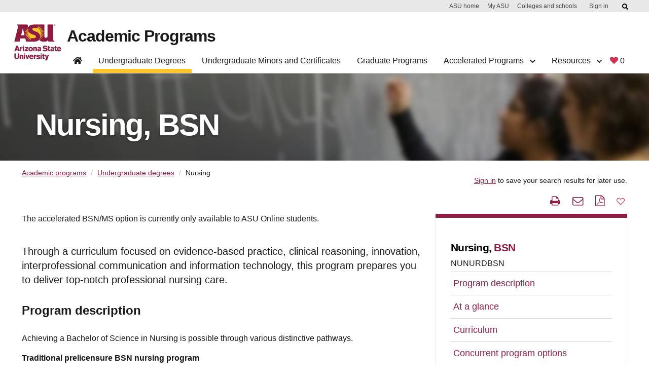

--- FILE ---
content_type: text/html;charset=UTF-8
request_url: https://degrees.apps.asu.edu/bachelors/major/ASU00/NUNURDBSN/nursing;jsessionid=FDA11548102EF6F80E49CB68F09EC76A?init=false&nopassive=true
body_size: 155551
content:







<!DOCTYPE html>
<html lang="en">

<head>









<script src="/resources/jquery/jquery-1.8.3.min.js" type="text/javascript"></script>
   
<META HTTP-EQUIV="Pragma" CONTENT="no-cache">

<META HTTP-EQUIV="Cache-Control" CONTENT="no-cache">

<meta name="viewport" content="width=device-width, initial-scale=1"/>
<meta name="google-site-verification" content="a_iGOETTW5z7kgaJQOksbuGnWLlO0T7CyORjv8r1dy8" />




<link rel="canonical" href="https://degrees.apps.asu.edu/bachelors/major/ASU00/NUNURDBSN/nursing;jsessionid=FDA11548102EF6F80E49CB68F09EC76A" />

<link rel="shortcut icon" href="/resources/images/favicon.ico" />

	<meta http-equiv="X-UA-Compatible" content="IE=7" />
		
		
		
			<title>Nursing - BSN | Degree Details | ASU Degree Search</title>
		
		
		 <meta charset="utf-8"> 
		
		

			
				
					<meta name="2191" content="Y" />
				
			
				
					<meta name="majorTitle" content="Nursing" />
				
			
				
					<meta name="keywords" content="ASU Health - Clinical, Concurrent, Health, Healthcare, Medicine, Nurse, Nurse Practitioner, RN, Registered Nurse, hospital, medical, nursing" />
				
			
				
					<meta name="2111" content="Y" />
				
			
				
					<meta name="2077" content="Y" />
				
			
				
					<meta name="2154" content="Y" />
				
			
				
					<meta name="2231" content="Y" />
				
			
				
					<meta name="2197" content="Y" />
				
			
				
					<meta name="program" content="undergrad" />
				
			
				
					<meta name="2151" content="Y" />
				
			
				
					<meta name="2194" content="Y" />
				
			
				
					<meta name="2107" content="Y" />
				
			
				
					<meta name="2227" content="Y" />
				
			
				
					<meta name="2104" content="Y" />
				
			
				
					<meta name="2147" content="Y" />
				
			
				
					<meta name="2224" content="Y" />
				
			
				
					<meta name="2267" content="Y" />
				
			
				
					<meta name="2101" content="Y" />
				
			
				
					<meta name="2109" content="Y" />
				
			
				
					<meta name="2081" content="Y" />
				
			
				
					<meta name="directMatchKeywords" content="" />
				
			
				
					<meta name="2089" content="Y" />
				
			
				
					<meta name="2121" content="Y" />
				
			
				
					<meta name="2087" content="Y" />
				
			
				
					<meta name="2164" content="Y" />
				
			
				
					<meta name="2241" content="Y" />
				
			
				
					<meta name="2084" content="Y" />
				
			
				
					<meta name="2161" content="Y" />
				
			
				
					<meta name="2117" content="Y" />
				
			
				
					<meta name="2237" content="Y" />
				
			
				
					<meta name="2114" content="Y" />
				
			
				
					<meta name="2157" content="Y" />
				
			
				
					<meta name="2234" content="Y" />
				
			
				
					<meta name="2079" content="Y" />
				
			
				
					<meta name="2091" content="Y" />
				
			
				
					<meta name="2177" content="Y" />
				
			
				
					<meta name="2254" content="Y" />
				
			
				
					<meta name="description" content="Through a curriculum focused on evidence-based practice, clinical reasoning, innovation, interprofessional communication and information technology, this program prepares you to deliver top-notch professional nursing care." />
				
			
				
					<meta name="2099" content="Y" />
				
			
				
					<meta name="activeInApp" content="Y" />
				
			
				
					<meta name="2131" content="Y" />
				
			
				
					<meta name="2097" content="Y" />
				
			
				
					<meta name="2174" content="Y" />
				
			
				
					<meta name="2251" content="Y" />
				
			
				
					<meta name="2094" content="Y" />
				
			
				
					<meta name="2171" content="Y" />
				
			
				
					<meta name="2207" content="Y" />
				
			
				
					<meta name="pageType" content="major" />
				
			
				
					<meta name="2127" content="Y" />
				
			
				
					<meta name="2204" content="Y" />
				
			
				
					<meta name="2247" content="Y" />
				
			
				
					<meta name="sterm" content="2267" />
				
			
				
					<meta name="2124" content="Y" />
				
			
				
					<meta name="2201" content="Y" />
				
			
				
					<meta name="2167" content="Y" />
				
			
				
					<meta name="2244" content="Y" />
				
			
				
					<meta name="keywords_2" content="" />
				
			
				
					<meta name="keywords_1" content="" />
				
			
				
					<meta name="keywords_4" content="" />
				
			
				
					<meta name="keywords_3" content="" />
				
			
				
					<meta name="keywords_0" content="" />
				
			
				
					<meta name="keywords_9" content="" />
				
			
				
					<meta name="keywords_6" content="" />
				
			
				
					<meta name="keywords_5" content="" />
				
			
				
					<meta name="keywords_8" content="" />
				
			
				
					<meta name="keywords_7" content="" />
				
			
				
					<meta name="2144" content="Y" />
				
			
				
					<meta name="2221" content="Y" />
				
			
				
					<meta name="2187" content="Y" />
				
			
				
					<meta name="2264" content="Y" />
				
			
				
					<meta name="2141" content="Y" />
				
			
				
					<meta name="2184" content="Y" />
				
			
				
					<meta name="2261" content="Y" />
				
			
				
					<meta name="activeInMajor" content="Y" />
				
			
				
					<meta name="2181" content="Y" />
				
			
				
					<meta name="certmin" content="N" />
				
			
				
					<meta name="2217" content="Y" />
				
			
				
					<meta name="2137" content="Y" />
				
			
				
					<meta name="2214" content="Y" />
				
			
				
					<meta name="2257" content="Y" />
				
			
				
					<meta name="2134" content="Y" />
				
			
				
					<meta name="2211" content="Y" />
				
			
			
			
		
<link type="text/css" rel="stylesheet" media="print" href="/resources/css/print.css?fast104" />

<link type="text/css" rel="stylesheet" media="all" href="/resources/css/degreeShopping.css?fast105" />

<link type="text/css" rel="stylesheet" href="/resources/jquery/ui/jquery-ui.min.css" />
<link type="text/css" rel="stylesheet" href="/resources/jquery/ui/jquery-ui.theme.min.css" />
<link type="text/css" rel="stylesheet" href="/resources/jquery/ui/jquery-ui.structure.min.css" />
<link type="text/css" rel="stylesheet" media="all" href="/resources/jquery/cluetip/jquery.cluetip.css" />
<link type="text/css" rel="stylesheet" href="/resources/jquery/dataTable/css/jquery.dataTables.css" />
 <link type="text/css" rel="stylesheet" media="all" href="/resources/css/webspark_banner.css?fast104" />

<link type="text/css" rel="stylesheet" media="all" href="/resources/css/bootstrap.css?fast104" />
<link type="text/css" rel="stylesheet" media="all" href="/resources/css/font-awesome/css/fontawesome.css?fast104" />
<link type="text/css" rel="stylesheet" media="all" href="/resources/css/default.css?fast104" />
<link type="text/css" rel="stylesheet" media="all" href="/resources/css/compatibility.css?fast104" />
<link type="text/css" rel="stylesheet" media="all" href="/resources/css/bootstrap.min.css?fast104" />
<link type="text/css" rel="stylesheet" href="/resources/js/bootstrap/dist/css/bootstrap-multiselect.css">


 <link type="text/css" rel="stylesheet" media="all" href="/resources/css/innovation-main.css?fast104" />

 <link type="text/css" rel="stylesheet" media="all" href="/resources/css/webstandard.css?fast104" />


 <link type="text/css" rel="stylesheet" media="all" href="/resources/css/nav.css?fast104" />

 
<!-- <link type="text/css" rel="stylesheet" media="all" href="https://unity.web.asu.edu/bootstrap4-theme/dist/css/bootstrap-asu.css"/>
 -->
<style type="text/css" media="all">

</style>
<link type="text/css" rel="stylesheet" media="all" href="/resources/css/forms.css?fast104" />

<link type="text/css" rel="stylesheet" media="all" href="/resources/css/roboto.css?fast104" />


  <script src="/resources/jquery/ui/jquery-ui.min.js" type="text/javascript"></script>
  <script type="text/javascript" src="/resources/jquery/cluetip/jquery.cluetip.js"></script>
  <script type="text/javascript" src="/resources/jquery/dataTable/js/jquery.dataTables.min.js"></script>
  <script type="text/javascript" src="/resources/jquery/dataTable/js/title-string.js?fast104"></script>
  <script type="text/javascript" src="/resources/jquery/cookie/jquery.cookie.js" ></script>
  <script type="text/javascript" src="/resources/jquery/jquery.hoverIntent.js" ></script>
  <script type="text/javascript" src="/resources/js/ds.js?fast104"></script>




<script type="text/javascript">
<!--//--><![CDATA[//><!--
var ASUHeader = ASUHeader || {};
//--><!]]>
</script>

<script type="text/javascript" src="/resources/js/bootstrap/bootstrap.min.js"></script>
 
 
 <script src="/resources/js/bootstrap/dist/js/bootstrap-multiselect.js"></script>

<!-- (Optional) Latest compiled and minified JavaScript translation files 
<script src="/resources/js/bootstrap/dist/js/i18n/defaults-*.min.js"></script>
-->
 



<!-- Google Tag Manager -->
<script>(function(w,d,s,l,i){w[l]=w[l]||[];w[l].push({'gtm.start':
new Date().getTime(),event:'gtm.js'});var f=d.getElementsByTagName(s)[0],
j=d.createElement(s),dl=l!='dataLayer'?'&l='+l:'';j.async=true;j.src=
'https://www.googletagmanager.com/gtm.js?id='+i+dl;f.parentNode.insertBefore(j,f);
})(window,document,'script','dataLayer','GTM-KDWN8Z');</script>
<!-- End Google Tag Manager -->

<!-- datadog RUM -->
<script>
  (function(h,o,u,n,d){
    h=h[d]=h[d]||{q:[],onReady:function(c){h.q.push(c)}}
    d=o.createElement(u);d.async=1;d.src=n
    n=o.getElementsByTagName(u)[0];n.parentNode.insertBefore(d,n)
  })(window,document,'script','https://www.datadoghq-browser-agent.com/us1/v4/datadog-rum.js','DD_RUM');

  window.DD_RUM && window.DD_RUM.onReady(function() {
    window.DD_RUM.init({
      clientToken: 'pub817523d04ba8bfc2a0cea1586275dc76',
      applicationId: '2a67bf4d-cf1b-4bbd-86d1-a517ee1e78dd',
      site: 'datadoghq.com',              // or datadoghq.eu, etc.
      service: 'degree-search',
      env: 'prod',
      version: '1.2.3',
      sessionSampleRate: 100,            // 0-100 (percentage)
      sessionReplaySampleRate: 20,        // set >0 to enable Session Replay
      trackUserInteractions: true,
      trackResources: true,
      trackLongTasks: true,
      defaultPrivacyLevel: 'mask-user-input' // good practice
    });
    // Optional: start session replay if you enabled sessionReplaySampleRate
    //window.DD_RUM.startSessionReplayRecording();
  });
  </script>
  <!-- end datadog RUM -->






<!-- Begin ASU Google Analytics code --> 
<script type="text/javascript"> 
var _gaq = _gaq || [];


_gaq.push(['_setAccount', 'UA-11439831-6']);



_gaq.push(['_trackPageview']); 


_gaq.push(['t2._setAccount', 'UA-2392647-1']);
_gaq.push(['t2._setDomainName', '.asu.edu']);
_gaq.push(['t2._trackPageview']); 
 
(function() {
    var ga = document.createElement('script');
    ga.type = 'text/javascript';
    ga.async = true;
    ga.src = ('https:' == document.location.protocol ? 'https://ssl' : 'http://www')
        + '.google-analytics.com/ga.js';
    var s = document.getElementsByTagName('script')[0];
    s.parentNode.insertBefore(ga, s);
  })();
  </script>
<!-- End ASU Google Analytics code -->


<script>
document.addEventListener('DOMContentLoaded', function() {
  const tabs = document.querySelectorAll('.tabs-header .tab');
  tabs.forEach(tab => {
    tab.addEventListener('click', () => {
      // deactivate old
      document.querySelectorAll('.tabs-header .tab.active')
              .forEach(t => t.classList.remove('active'));
      document.querySelectorAll('.tabs-content .tab-pane.active')
              .forEach(p => p.classList.remove('active'));

      // activate new
      tab.classList.add('active');
      const pane = document.getElementById(tab.dataset.target);
      if (pane) pane.classList.add('active');
    });
  });
});
document.addEventListener('DOMContentLoaded', function() {
	  const headers = document.querySelectorAll('.accordion-header');

	  headers.forEach(header => {
	    header.addEventListener('click', () => {
	      const panel = document.getElementById(header.dataset.target);

	      const isOpen = header.getAttribute('aria-expanded') === 'true';

	      // toggle aria-expanded
	      header.setAttribute('aria-expanded', String(!isOpen));

	      if (isOpen) {
	        header.classList.remove('active');
	        panel.classList.remove('active');
	        panel.hidden = true;
	      } else {
	        header.classList.add('active');
	        panel.classList.add('active');
	        panel.hidden = false;
	      }
	    });
	  });
	});
</script>
<script>
	$(function() {

		//menu list click
		$('#degreeDetails_menu a[href*="#"]:not([href="#"])').click(
				function() {
					if (location.pathname.replace(/^\//, '') == this.pathname
							.replace(/^\//, '')
							&& location.hostname == this.hostname) {
						var target = $(this.hash);
						target = target.length ? target : $('[name='
								+ this.hash.slice(1) + ']');
						if (target.length) {
							$('html, body').animate({
								scrollTop : target.offset().top - 120
							}, 1000);
							return false;
						}
					}
				});

		var currentLocation = window.location.href;
		if (currentLocation.indexOf("accelerateDeg") >= 0) {
			$('#accelerateDegLink').trigger("click");

		}
		if (currentLocation.indexOf("concurrentDeg") >= 0) {
			$('#concurrentDegLink').trigger("click");

		}

		if ($('.mobile-toggle').is(':visible')) {
			var txt = $('.major_map_link span').text();
			var href = $('.major_map_link a').attr('href');
			var target = $('.major_map_link a').attr('target');
			if (href != null) {
				$('#majorMapBtn').wrap(
						'<a href="'+href+'" target="'+target+'"></a>');
			}
			if (txt != null && txt != '') {
				$('#majorMapBtn').text(txt);
			} else {
				$('#majorMapBtn').hide();
			}
		}
	});

	$(document).ready(function() {
		if ($(".keep-sm").hasClass("btn-sm")) {
			$(".keep-sm").removeClass("btn-sm");
		}
	});
</script>
</head>




<body id="body">
	









<!-- Google Tag Manager (noscript) -->
<noscript><iframe src="https://www.googletagmanager.com/ns.html?id=GTM-KDWN8Z"
height="0" width="0" style="display:none;visibility:hidden"></iframe></noscript>
<!-- End Google Tag Manager (noscript) -->






 <div id="skip-link">
      <a href="#main" class="element-invisible element-focusable" role="link">Skip to main content</a>
    </div>
    
<!-- to disable other web sites to iframe degree search pages--->
<script type="text/javascript">

<!--
if (top.frames.length!=0)

  top.location=self.document.location;

// -->
</script>

<div id="headerContainer"><style type="text/css">svg:not(:root).svg-inline--fa {
  overflow: visible;
}

.svg-inline--fa {
  display: inline-block;
  font-size: inherit;
  height: 1em;
  overflow: visible;
  vertical-align: -0.125em;
}
.svg-inline--fa.fa-lg {
  vertical-align: -0.225em;
}
.svg-inline--fa.fa-w-1 {
  width: 0.0625em;
}
.svg-inline--fa.fa-w-2 {
  width: 0.125em;
}
.svg-inline--fa.fa-w-3 {
  width: 0.1875em;
}
.svg-inline--fa.fa-w-4 {
  width: 0.25em;
}
.svg-inline--fa.fa-w-5 {
  width: 0.3125em;
}
.svg-inline--fa.fa-w-6 {
  width: 0.375em;
}
.svg-inline--fa.fa-w-7 {
  width: 0.4375em;
}
.svg-inline--fa.fa-w-8 {
  width: 0.5em;
}
.svg-inline--fa.fa-w-9 {
  width: 0.5625em;
}
.svg-inline--fa.fa-w-10 {
  width: 0.625em;
}
.svg-inline--fa.fa-w-11 {
  width: 0.6875em;
}
.svg-inline--fa.fa-w-12 {
  width: 0.75em;
}
.svg-inline--fa.fa-w-13 {
  width: 0.8125em;
}
.svg-inline--fa.fa-w-14 {
  width: 0.875em;
}
.svg-inline--fa.fa-w-15 {
  width: 0.9375em;
}
.svg-inline--fa.fa-w-16 {
  width: 1em;
}
.svg-inline--fa.fa-w-17 {
  width: 1.0625em;
}
.svg-inline--fa.fa-w-18 {
  width: 1.125em;
}
.svg-inline--fa.fa-w-19 {
  width: 1.1875em;
}
.svg-inline--fa.fa-w-20 {
  width: 1.25em;
}
.svg-inline--fa.fa-pull-left {
  margin-right: 0.3em;
  width: auto;
}
.svg-inline--fa.fa-pull-right {
  margin-left: 0.3em;
  width: auto;
}
.svg-inline--fa.fa-border {
  height: 1.5em;
}
.svg-inline--fa.fa-li {
  width: 2em;
}
.svg-inline--fa.fa-fw {
  width: 1.25em;
}

.fa-layers svg.svg-inline--fa {
  bottom: 0;
  left: 0;
  margin: auto;
  position: absolute;
  right: 0;
  top: 0;
}

.fa-layers {
  display: inline-block;
  height: 1em;
  position: relative;
  text-align: center;
  vertical-align: -0.125em;
  width: 1em;
}
.fa-layers svg.svg-inline--fa {
  -webkit-transform-origin: center center;
          transform-origin: center center;
}

.fa-layers-counter, .fa-layers-text {
  display: inline-block;
  position: absolute;
  text-align: center;
}

.fa-layers-text {
  left: 50%;
  top: 50%;
  -webkit-transform: translate(-50%, -50%);
          transform: translate(-50%, -50%);
  -webkit-transform-origin: center center;
          transform-origin: center center;
}

.fa-layers-counter {
  background-color: #ff253a;
  border-radius: 1em;
  -webkit-box-sizing: border-box;
          box-sizing: border-box;
  color: #fff;
  height: 1.5em;
  line-height: 1;
  max-width: 5em;
  min-width: 1.5em;
  overflow: hidden;
  padding: 0.25em;
  right: 0;
  text-overflow: ellipsis;
  top: 0;
  -webkit-transform: scale(0.25);
          transform: scale(0.25);
  -webkit-transform-origin: top right;
          transform-origin: top right;
}

.fa-layers-bottom-right {
  bottom: 0;
  right: 0;
  top: auto;
  -webkit-transform: scale(0.25);
          transform: scale(0.25);
  -webkit-transform-origin: bottom right;
          transform-origin: bottom right;
}

.fa-layers-bottom-left {
  bottom: 0;
  left: 0;
  right: auto;
  top: auto;
  -webkit-transform: scale(0.25);
          transform: scale(0.25);
  -webkit-transform-origin: bottom left;
          transform-origin: bottom left;
}

.fa-layers-top-right {
  right: 0;
  top: 0;
  -webkit-transform: scale(0.25);
          transform: scale(0.25);
  -webkit-transform-origin: top right;
          transform-origin: top right;
}

.fa-layers-top-left {
  left: 0;
  right: auto;
  top: 0;
  -webkit-transform: scale(0.25);
          transform: scale(0.25);
  -webkit-transform-origin: top left;
          transform-origin: top left;
}

.fa-lg {
  font-size: 1.3333333333em;
  line-height: 0.75em;
  vertical-align: -0.0667em;
}

.fa-xs {
  font-size: 0.75em;
}

.fa-sm {
  font-size: 0.875em;
}

.fa-1x {
  font-size: 1em;
}

.fa-2x {
  font-size: 2em;
}

.fa-3x {
  font-size: 3em;
}

.fa-4x {
  font-size: 4em;
}

.fa-5x {
  font-size: 5em;
}

.fa-6x {
  font-size: 6em;
}

.fa-7x {
  font-size: 7em;
}

.fa-8x {
  font-size: 8em;
}

.fa-9x {
  font-size: 9em;
}

.fa-10x {
  font-size: 10em;
}

.fa-fw {
  text-align: center;
  width: 1.25em;
}

.fa-ul {
  list-style-type: none;
  margin-left: 2.5em;
  padding-left: 0;
}
.fa-ul > li {
  position: relative;
}

.fa-li {
  left: -2em;
  position: absolute;
  text-align: center;
  width: 2em;
  line-height: inherit;
}

.fa-border {
  border: solid 0.08em #eee;
  border-radius: 0.1em;
  padding: 0.2em 0.25em 0.15em;
}

.fa-pull-left {
  float: left;
}

.fa-pull-right {
  float: right;
}

.fa.fa-pull-left,
.fas.fa-pull-left,
.far.fa-pull-left,
.fal.fa-pull-left,
.fab.fa-pull-left {
  margin-right: 0.3em;
}
.fa.fa-pull-right,
.fas.fa-pull-right,
.far.fa-pull-right,
.fal.fa-pull-right,
.fab.fa-pull-right {
  margin-left: 0.3em;
}

.fa-spin {
  -webkit-animation: fa-spin 2s infinite linear;
          animation: fa-spin 2s infinite linear;
}

.fa-pulse {
  -webkit-animation: fa-spin 1s infinite steps(8);
          animation: fa-spin 1s infinite steps(8);
}

@-webkit-keyframes fa-spin {
  0% {
    -webkit-transform: rotate(0deg);
            transform: rotate(0deg);
  }
  100% {
    -webkit-transform: rotate(360deg);
            transform: rotate(360deg);
  }
}

@keyframes fa-spin {
  0% {
    -webkit-transform: rotate(0deg);
            transform: rotate(0deg);
  }
  100% {
    -webkit-transform: rotate(360deg);
            transform: rotate(360deg);
  }
}
.fa-rotate-90 {
  -ms-filter: "progid:DXImageTransform.Microsoft.BasicImage(rotation=1)";
  -webkit-transform: rotate(90deg);
          transform: rotate(90deg);
}

.fa-rotate-180 {
  -ms-filter: "progid:DXImageTransform.Microsoft.BasicImage(rotation=2)";
  -webkit-transform: rotate(180deg);
          transform: rotate(180deg);
}

.fa-rotate-270 {
  -ms-filter: "progid:DXImageTransform.Microsoft.BasicImage(rotation=3)";
  -webkit-transform: rotate(270deg);
          transform: rotate(270deg);
}

.fa-flip-horizontal {
  -ms-filter: "progid:DXImageTransform.Microsoft.BasicImage(rotation=0, mirror=1)";
  -webkit-transform: scale(-1, 1);
          transform: scale(-1, 1);
}

.fa-flip-vertical {
  -ms-filter: "progid:DXImageTransform.Microsoft.BasicImage(rotation=2, mirror=1)";
  -webkit-transform: scale(1, -1);
          transform: scale(1, -1);
}

.fa-flip-both, .fa-flip-horizontal.fa-flip-vertical {
  -ms-filter: "progid:DXImageTransform.Microsoft.BasicImage(rotation=2, mirror=1)";
  -webkit-transform: scale(-1, -1);
          transform: scale(-1, -1);
}

:root .fa-rotate-90,
:root .fa-rotate-180,
:root .fa-rotate-270,
:root .fa-flip-horizontal,
:root .fa-flip-vertical,
:root .fa-flip-both {
  -webkit-filter: none;
          filter: none;
}

.fa-stack {
  display: inline-block;
  height: 2em;
  position: relative;
  width: 2.5em;
}

.fa-stack-1x,
.fa-stack-2x {
  bottom: 0;
  left: 0;
  margin: auto;
  position: absolute;
  right: 0;
  top: 0;
}

.svg-inline--fa.fa-stack-1x {
  height: 1em;
  width: 1.25em;
}
.svg-inline--fa.fa-stack-2x {
  height: 2em;
  width: 2.5em;
}

.fa-inverse {
  color: #fff;
}

.sr-only {
  border: 0;
  clip: rect(0, 0, 0, 0);
  height: 1px;
  margin: -1px;
  overflow: hidden;
  padding: 0;
  position: absolute;
  width: 1px;
}

.sr-only-focusable:active, .sr-only-focusable:focus {
  clip: auto;
  height: auto;
  margin: 0;
  overflow: visible;
  position: static;
  width: auto;
}

.svg-inline--fa .fa-primary {
  fill: var(--fa-primary-color, currentColor);
  opacity: 1;
  opacity: var(--fa-primary-opacity, 1);
}

.svg-inline--fa .fa-secondary {
  fill: var(--fa-secondary-color, currentColor);
  opacity: 0.4;
  opacity: var(--fa-secondary-opacity, 0.4);
}

.svg-inline--fa.fa-swap-opacity .fa-primary {
  opacity: 0.4;
  opacity: var(--fa-secondary-opacity, 0.4);
}

.svg-inline--fa.fa-swap-opacity .fa-secondary {
  opacity: 1;
  opacity: var(--fa-primary-opacity, 1);
}

.svg-inline--fa mask .fa-primary,
.svg-inline--fa mask .fa-secondary {
  fill: black;
}

.fad.fa-inverse {
  color: #fff;
}</style><div id="asu-report-accessiblity"><style data-emotion="css 2i50lg">.css-2i50lg:not(:focus):not(:active){clip:rect(0 0 0 0);-webkit-clip-path:inset(100%);clip-path:inset(100%);height:1px;overflow:hidden;position:absolute;white-space:nowrap;width:1px;}</style><a href="https://www.asu.edu/accessibility/" class="css-2i50lg">Report an accessibility problem</a></div><style data-emotion="css kv0hcz">.css-kv0hcz{padding:0;display:-webkit-box;display:-webkit-flex;display:-ms-flexbox;display:flex;-webkit-flex-direction:column;-ms-flex-direction:column;flex-direction:column;position:fixed;width:100%;z-index:999;background:#ffffff;border-bottom:1px solid #d0d0d0;-webkit-transition:0.5s cubic-bezier(0.19, 1, 0.19, 1);transition:0.5s cubic-bezier(0.19, 1, 0.19, 1);top:0;left:0;}.css-kv0hcz *,.css-kv0hcz *:before,.css-kv0hcz *:after{box-sizing:border-box;}.css-kv0hcz:focus{outline:0;box-shadow:0 0 8px #00baff!important;}.css-kv0hcz a{cursor:pointer;-webkit-text-decoration:none;text-decoration:none;}.css-kv0hcz div,.css-kv0hcz h1{font-family:Arial,sans-serif;}.css-kv0hcz.scrolled{-webkit-transition:0.5s cubic-bezier(0.19, 1, 0.19, 1);transition:0.5s cubic-bezier(0.19, 1, 0.19, 1);}.css-kv0hcz .navbar-component{background-color:#ffffff;display:-webkit-box;display:-webkit-flex;display:-ms-flexbox;display:flex;width:100%;padding-right:12px;padding-left:12px;margin-right:auto;margin-left:auto;max-width:1224px;}.css-kv0hcz .navbar-component >div{display:-webkit-box;display:-webkit-flex;display:-ms-flexbox;display:flex;-webkit-flex-direction:row;-ms-flex-direction:row;flex-direction:row;width:100%;-webkit-align-items:flex-start;-webkit-box-align:flex-start;-ms-flex-align:flex-start;align-items:flex-start;-webkit-transition:0.5s cubic-bezier(0.19, 1, 0.19, 1);transition:0.5s cubic-bezier(0.19, 1, 0.19, 1);position:relative;-webkit-align-items:flex-end;-webkit-box-align:flex-end;-ms-flex-align:flex-end;align-items:flex-end;}@media (max-width: 992px){.css-kv0hcz .navbar-component{-webkit-order:-1;-ms-flex-order:-1;order:-1;display:-webkit-box;display:-webkit-flex;display:-ms-flexbox;display:flex;top:0;width:100%;height:auto;background-color:#ffffff;padding:0;z-index:1600;padding:24px 0 0 0;}.css-kv0hcz .navbar-component >div{padding:0;-webkit-box-flex-wrap:wrap;-webkit-flex-wrap:wrap;-ms-flex-wrap:wrap;flex-wrap:wrap;-webkit-box-pack:justify;-webkit-justify-content:space-between;justify-content:space-between;}}.css-kv0hcz nav.header-nav ul{list-style:none;}.css-kv0hcz nav.header-nav ul a{-webkit-text-decoration:none;text-decoration:none;}.css-kv0hcz nav.header-nav .mobile-only{position:absolute;width:1px;height:1px;margin:-1px;padding:0;overflow:hidden;clip:rect(0, 0, 0, 0);border:0;}@media (min-width: 992px){.css-kv0hcz nav.header-nav{width:100%;display:-webkit-box;display:-webkit-flex;display:-ms-flexbox;display:flex;-webkit-flex-direction:row;-ms-flex-direction:row;flex-direction:row;-webkit-box-pack:justify;-webkit-justify-content:space-between;justify-content:space-between;padding:0;margin:0;}.css-kv0hcz nav.header-nav svg.fa-chevron-down{float:none;display:inline-block;font-size:0.75rem;margin-left:0.5rem;}}@media (max-width: 992px){.css-kv0hcz nav.header-nav{border:none;display:none;-webkit-flex-direction:column;-ms-flex-direction:column;flex-direction:column;width:100%;}.css-kv0hcz nav.header-nav.open-nav,.css-kv0hcz nav.header-nav:target{overflow-y:scroll;display:-webkit-box;display:-webkit-flex;display:-ms-flexbox;display:flex;}}.css-kv0hcz nav.header-nav div.dropdown{position:absolute;display:-webkit-box;display:-webkit-flex;display:-ms-flexbox;display:flex;-webkit-box-pack:justify;-webkit-justify-content:space-between;justify-content:space-between;background:#ffffff;border:1px solid #d0d0d0;border-top:none;opacity:0;visibility:hidden;z-index:999;-webkit-box-flex-wrap:nowrap;-webkit-flex-wrap:nowrap;-ms-flex-wrap:nowrap;flex-wrap:nowrap;-webkit-transition:0.5s cubic-bezier(0.19, 1, 0.19, 1);transition:0.5s cubic-bezier(0.19, 1, 0.19, 1);overflow:hidden;margin:-1px 0 0 0;-webkit-flex-direction:column;-ms-flex-direction:column;flex-direction:column;}.css-kv0hcz nav.header-nav div.dropdown >div{width:100%;}.css-kv0hcz nav.header-nav div.dropdown.mega{width:100%;left:0;border-right:none;border-left:none;}.css-kv0hcz nav.header-nav div.dropdown.mega div:not(.button-row){max-width:1224px;}.css-kv0hcz nav.header-nav div.dropdown.open{visibility:visible;opacity:1;}.css-kv0hcz nav.header-nav div.dropdown h3{font-size:1.5rem;letter-spacing:-0.035em;font-weight:700;text-align:left;opacity:1;margin:1rem 0;line-height:calc(100% + 0.12em);}.css-kv0hcz nav.header-nav div.dropdown .button-row{border-top:1px solid #cccccc;}.css-kv0hcz nav.header-nav div.dropdown .button-row >div{display:-webkit-box;display:-webkit-flex;display:-ms-flexbox;display:flex;-webkit-flex-direction:row;-ms-flex-direction:row;flex-direction:row;-webkit-align-items:center;-webkit-box-align:center;-ms-flex-align:center;align-items:center;padding:1rem 2rem;display:-webkit-box;display:-webkit-flex;display:-ms-flexbox;display:flex;margin:0 auto;-webkit-box-pack:start;-ms-flex-pack:start;-webkit-justify-content:flex-start;justify-content:flex-start;margin:0 auto;}.css-kv0hcz nav.header-nav div.dropdown .button-row >div a+a{margin-left:1rem;}@media (max-width: 992px){.css-kv0hcz nav.header-nav div.dropdown{padding-left:3rem;-webkit-flex-direction:column;-ms-flex-direction:column;flex-direction:column;max-height:0;border:none;}.css-kv0hcz nav.header-nav div.dropdown.open{position:relative;display:-webkit-box;display:-webkit-flex;display:-ms-flexbox;display:flex;max-height:10000px;}}@media (min-width: 992px){.css-kv0hcz nav.header-nav div.dropdown{position:fixed;}.css-kv0hcz nav.header-nav div.dropdown:not(.mega) .menu-column{min-width:16rem;}.css-kv0hcz nav.header-nav div.dropdown >div:not(.button-row){padding:2rem;display:-webkit-box;display:-webkit-flex;display:-ms-flexbox;display:flex;margin:0 auto;-webkit-box-pack:center;-ms-flex-pack:center;-webkit-justify-content:center;justify-content:center;}.css-kv0hcz nav.header-nav div.dropdown.open{border-bottom:1px solid #d0d0d0;}.css-kv0hcz nav.header-nav div.dropdown h3{margin-top:0;}}.css-kv0hcz nav.header-nav ul.menu-column{display:-webkit-box;display:-webkit-flex;display:-ms-flexbox;display:flex;-webkit-flex-direction:column;-ms-flex-direction:column;flex-direction:column;border-right:1px solid #d0d0d0;padding:0 2rem;position:relative;}.css-kv0hcz nav.header-nav ul.menu-column:last-child{border-right:none;}@media (min-width: 992px){.css-kv0hcz nav.header-nav ul.menu-column{width:16rem;padding:0 1.5rem 0 0;border-right:1px solid #bfbfbf;margin-right:1.5rem;max-width:282px;}.css-kv0hcz nav.header-nav ul.menu-column:last-of-type{margin-right:0;padding-right:0;border-right:0;}}@media (max-width: 992px){.css-kv0hcz nav.header-nav ul.menu-column{border-right:none;width:100%;padding:0;}.css-kv0hcz nav.header-nav ul.menu-column >li:last-of-type{border:none;}}@media (min-width: 992px){.css-kv0hcz nav.header-nav ul.menu-column{padding:0 1.5rem 0 0;border-right:1px solid #bfbfbf;margin-right:1.5rem;-webkit-flex:1;-ms-flex:1;flex:1;max-width:282px;}}.css-kv0hcz nav.header-nav form.navbar-site-buttons{display:-webkit-box;display:-webkit-flex;display:-ms-flexbox;display:flex;-webkit-align-items:flex-end;-webkit-box-align:flex-end;-ms-flex-align:flex-end;align-items:flex-end;padding-bottom:3px;}.css-kv0hcz nav.header-nav form.navbar-site-buttons a+a{margin-left:1rem;}@media (max-width: 992px){.css-kv0hcz nav.header-nav form.navbar-site-buttons{padding:1rem 2rem;}}@media (max-width: 576px){.css-kv0hcz nav.header-nav form.navbar-site-buttons{-webkit-flex-direction:column;-ms-flex-direction:column;flex-direction:column;-webkit-align-items:flex-start;-webkit-box-align:flex-start;-ms-flex-align:flex-start;align-items:flex-start;}.css-kv0hcz nav.header-nav form.navbar-site-buttons a+a{margin-top:1rem;margin-left:0;}}.css-kv0hcz nav.header-nav .navlist{list-style:none;display:-webkit-box;display:-webkit-flex;display:-ms-flexbox;display:flex;margin:0;padding:0;-webkit-align-items:flex-end;-webkit-box-align:flex-end;-ms-flex-align:flex-end;align-items:flex-end;}.css-kv0hcz nav.header-nav .navlist a{-webkit-text-decoration:none;text-decoration:none;}.css-kv0hcz nav.header-nav .navlist >li{position:relative;padding:0;border:0;margin-right:0.5rem;}.css-kv0hcz nav.header-nav .navlist >li.active >a:after,.css-kv0hcz nav.header-nav .navlist >li.dropdown-open >a:after,.css-kv0hcz nav.header-nav .navlist >li:hover >a:after{width:100%;}.css-kv0hcz nav.header-nav .navlist >li >a:after{-webkit-transition:0.5s cubic-bezier(0.19, 1, 0.19, 1);transition:0.5s cubic-bezier(0.19, 1, 0.19, 1);content:"";display:block;height:0.5rem;background-image:linear-gradient(
            to right,
            transparent 0.5%,
            #ffc627 0.5%
          );position:relative;bottom:0;width:0;margin-left:0;top:0.5rem;}@media (min-width: 992px){.css-kv0hcz nav.header-nav .navlist >li{position:static;}.css-kv0hcz nav.header-nav .navlist >li.dropdown-open >a:after,.css-kv0hcz nav.header-nav .navlist >li.active >a:after{width:calc(100% + 24px);margin-left:0;}.css-kv0hcz nav.header-nav .navlist >li >a{line-height:1rem;box-sizing:content-box;}.css-kv0hcz nav.header-nav .navlist >li >a:hover:after,.css-kv0hcz nav.header-nav .navlist >li >a.nav-item-selected:after{width:calc(100% + 24px);margin-left:0;}.css-kv0hcz nav.header-nav .navlist >li >a:after{-webkit-transition:0.5s cubic-bezier(0.19, 1, 0.19, 1);transition:0.5s cubic-bezier(0.19, 1, 0.19, 1);content:"";display:block;height:0.5rem;position:relative;top:0.5rem;bottom:0;width:0;left:-0.75rem;margin-left:0;}}@media (max-width: 992px){.css-kv0hcz nav.header-nav .navlist >li >a:after{-webkit-transition:0.5s cubic-bezier(0.19, 1, 0.19, 1);transition:0.5s cubic-bezier(0.19, 1, 0.19, 1);content:"";display:block;height:0.5rem;background-color:#ffc627;}}.css-kv0hcz nav.header-nav .navlist >li >a{display:block;padding:0.5rem 0.75rem;color:#191919;}.css-kv0hcz nav.header-nav .navlist >li >a svg.fa-chevron-down{-webkit-transition:0.5s cubic-bezier(0.19, 1, 0.19, 1);transition:0.5s cubic-bezier(0.19, 1, 0.19, 1);}.css-kv0hcz nav.header-nav .navlist >li >a svg.fa-chevron-down.open{-webkit-transform:rotate(180deg);-moz-transform:rotate(180deg);-ms-transform:rotate(180deg);transform:rotate(180deg);}.css-kv0hcz nav.header-nav .navlist .mobile-only{position:absolute;width:1px;height:1px;margin:-1px;padding:0;overflow:hidden;clip:rect(0, 0, 0, 0);border:0;}@media (min-width: 992px){.css-kv0hcz nav.header-nav .navlist svg.fa-chevron-down{float:none;display:inline-block;font-size:0.75rem;margin-left:0.5rem;}}@media (max-width: 992px){.css-kv0hcz nav.header-nav .navlist{-webkit-flex-direction:column;-ms-flex-direction:column;flex-direction:column;-webkit-align-items:stretch;-webkit-box-align:stretch;-ms-flex-align:stretch;align-items:stretch;padding:0;}.css-kv0hcz nav.header-nav .navlist >li{margin-right:0;}.css-kv0hcz nav.header-nav .navlist >li >a{padding:1rem 1rem 0.5rem 1rem;-webkit-box-pack:justify;-webkit-justify-content:space-between;justify-content:space-between;display:block;border-bottom:1px solid #cccccc;-webkit-align-items:center;-webkit-box-align:center;-ms-flex-align:center;align-items:center;}.css-kv0hcz nav.header-nav .navlist >li >a >svg{float:right;font-size:1.25rem;}.css-kv0hcz nav.header-nav .navlist >li:first-of-type{border-top:1px solid #cccccc;}.css-kv0hcz nav.header-nav .navlist >li:last-of-type{border-bottom:none;}.css-kv0hcz nav.header-nav .navlist .mobile-only{width:auto;height:auto;margin:0;overflow:visible;border:none;clip:auto;position:relative;}}.css-kv0hcz nav.header-nav div.drop-controls{display:block;-webkit-align-items:center;-webkit-box-align:center;-ms-flex-align:center;align-items:center;padding:0.5rem 0.75rem;color:#191919;}.css-kv0hcz nav.header-nav div.drop-controls:after{-webkit-transition:0.5s cubic-bezier(0.19, 1, 0.19, 1);transition:0.5s cubic-bezier(0.19, 1, 0.19, 1);content:"";display:block;height:0.5rem;background-image:linear-gradient(
        to right,
        transparent 0.5%,
        #ffc627 0.5%
      );position:relative;bottom:0;width:0;margin-left:0;top:0.5rem;}.css-kv0hcz nav.header-nav div.drop-controls >a{color:#191919;}.css-kv0hcz nav.header-nav div.drop-controls >svg{-webkit-transition:0.5s cubic-bezier(0.19, 1, 0.19, 1);transition:0.5s cubic-bezier(0.19, 1, 0.19, 1);}.css-kv0hcz nav.header-nav div.drop-controls >svg.open{-webkit-transform:rotate(180deg);-moz-transform:rotate(180deg);-ms-transform:rotate(180deg);transform:rotate(180deg);}@media (min-width: 992px){.css-kv0hcz nav.header-nav div.drop-controls{line-height:1rem;box-sizing:content-box;}.css-kv0hcz nav.header-nav div.drop-controls:hover:after,.css-kv0hcz nav.header-nav div.drop-controls.nav-item-selected:after{width:calc(100% + 24px);margin-left:0;}.css-kv0hcz nav.header-nav div.drop-controls:after{-webkit-transition:0.5s cubic-bezier(0.19, 1, 0.19, 1);transition:0.5s cubic-bezier(0.19, 1, 0.19, 1);content:"";display:block;height:0.5rem;position:relative;top:0.5rem;bottom:0;width:0;left:-0.75rem;margin-left:0;}}@media (max-width: 992px){.css-kv0hcz nav.header-nav div.drop-controls{display:-webkit-box;display:-webkit-flex;display:-ms-flexbox;display:flex;color:black;padding:1rem 1rem 0.5rem 1rem;border-bottom:1px solid #cccccc;-webkit-align-items:center;-webkit-box-align:center;-ms-flex-align:center;align-items:center;}.css-kv0hcz nav.header-nav div.drop-controls >a{-webkit-box-flex:1;-webkit-flex-grow:1;-ms-flex-positive:1;flex-grow:1;}.css-kv0hcz nav.header-nav div.drop-controls >svg{cursor:pointer;font-size:1.25rem;min-width:3rem;}}.css-kv0hcz .btn{-webkit-text-decoration:none;text-decoration:none;font-weight:bold;display:inline-block;color:#191919;text-align:center;-webkit-text-decoration:none;text-decoration:none;vertical-align:middle;-webkit-user-select:none;-moz-user-select:none;-ms-user-select:none;user-select:none;background-color:transparent;border:1px solid transparent;padding:1rem 2rem;font-size:1rem;line-height:1rem;border-radius:400rem;-webkit-transition:0.03s ease-in-out;transition:0.03s ease-in-out;}.css-kv0hcz .btn:not(:disabled):not(.disabled){cursor:pointer;}.css-kv0hcz .btn:hover{-webkit-transform:scale(1.1);-moz-transform:scale(1.1);-ms-transform:scale(1.1);transform:scale(1.1);}.css-kv0hcz .btn:active{-webkit-transform:scale(1);-moz-transform:scale(1);-ms-transform:scale(1);transform:scale(1);}.css-kv0hcz .btn.btn-disabled{opacity:50%;}.css-kv0hcz .btn.btn-small{font-size:0.75rem;height:1.375rem;min-width:4rem;padding:0.25rem .75rem;}.css-kv0hcz .btn.btn-medium{font-size:0.875rem;height:2rem;min-width:5rem;padding:0.5rem 1rem;}.css-kv0hcz .btn.btn-large{font-size:2rem;height:3rem;min-width:8rem;}.css-kv0hcz .btn.btn-gold{color:#191919;background-color:#ffc627;}.css-kv0hcz .btn.btn-maroon{color:#fafafa;background-color:#8c1d40;}.css-kv0hcz .btn.btn-dark{color:#fafafa;background-color:#191919;}.css-kv0hcz .btn.btn-light{color:#191919;background-color:#bfbfbf;}.css-kv0hcz .navbar-container{display:-webkit-box;display:-webkit-flex;display:-ms-flexbox;display:flex;width:100%;-webkit-flex-direction:column;-ms-flex-direction:column;flex-direction:column;-webkit-align-items:flex-start;-webkit-box-align:flex-start;-ms-flex-align:flex-start;align-items:flex-start;}@media (max-width: 992px){.css-kv0hcz .navbar-container{width:100%;}}.css-kv0hcz .navbar-logo{display:-webkit-inline-box;display:-webkit-inline-flex;display:-ms-inline-flexbox;display:inline-flex;padding-top:0.3125rem;padding-bottom:0.3125rem;font-size:1.25rem;line-height:inherit;white-space:nowrap;padding:0;}.css-kv0hcz .navbar-logo .horiz{display:none;-webkit-transition:0.5s cubic-bezier(0.19, 1, 0.19, 1);transition:0.5s cubic-bezier(0.19, 1, 0.19, 1);}@media (min-width: 992px){.css-kv0hcz .navbar-logo .vert{display:block;height:72px;width:auto;margin:1.5rem 1rem 1.5rem 0;}}.css-kv0hcz .navbar-logo img{height:80px;}@media (max-width: 992px){.css-kv0hcz .navbar-logo img{float:none;height:32px;}.css-kv0hcz .navbar-logo .vert{display:none;}.css-kv0hcz .navbar-logo .horiz{display:block;height:32px;width:auto;margin-bottom:1rem;margin-left:2rem;}}.css-kv0hcz.scrolled .primary-nav .navbar-logo d img{height:64px;}@media (max-width: 992px){.css-kv0hcz.scrolled .primary-nav .navbar-logo d img{height:28px;}.css-kv0hcz.scrolled .navbar-logo .horiz{margin-bottom:0.5rem;}}.css-kv0hcz .universal-nav{padding:0 2rem;display:-webkit-box;display:-webkit-flex;display:-ms-flexbox;display:flex;-webkit-box-pack:center;-ms-flex-pack:center;-webkit-justify-content:center;justify-content:center;background-color:#e8e8e8;height:24px;-webkit-transition:0.5s cubic-bezier(0.19, 1, 0.19, 1);transition:0.5s cubic-bezier(0.19, 1, 0.19, 1);}.css-kv0hcz .universal-nav >div{width:100%;max-width:1224px;display:-webkit-box;display:-webkit-flex;display:-ms-flexbox;display:flex;-webkit-box-flex-wrap:wrap;-webkit-flex-wrap:wrap;-ms-flex-wrap:wrap;flex-wrap:wrap;-webkit-align-items:center;-webkit-box-align:center;-ms-flex-align:center;align-items:center;-webkit-box-pack:end;-ms-flex-pack:end;-webkit-justify-content:flex-end;justify-content:flex-end;}@media (max-width: 992px){.css-kv0hcz .universal-nav{display:none;padding:0;-webkit-transition:none;transition:none;height:auto;}.css-kv0hcz .universal-nav.mobile-open{z-index:998;display:-webkit-box;display:-webkit-flex;display:-ms-flexbox;display:flex;-webkit-box-pack:center;-ms-flex-pack:center;-webkit-justify-content:center;justify-content:center;}.css-kv0hcz .universal-nav .nav-grid{display:grid;grid-template-columns:1fr 1fr;grid-auto-flow:row;justify-items:start;width:100%;}.css-kv0hcz .universal-nav .nav-grid >a,.css-kv0hcz .universal-nav .nav-grid div{color:#191919;margin-right:0;text-align:center;width:100%;font-size:0.875rem;padding:1rem 1.5rem;border-top:1px solid #d0d0d0;display:block;}.css-kv0hcz .universal-nav .nav-grid >a:nth-child(even),.css-kv0hcz .universal-nav .nav-grid div:nth-child(even){border-left:1px solid #d0d0d0;}}@media (min-width: 992px){.css-kv0hcz.scrolled .universal-nav{height:0;overflow:hidden;}.css-kv0hcz .universal-nav.search-open{height:48px;}.css-kv0hcz .universal-nav .nav-grid{display:-webkit-box;display:-webkit-flex;display:-ms-flexbox;display:flex;}}.css-kv0hcz .asu-search-form >form{display:-webkit-box;display:-webkit-flex;display:-ms-flexbox;display:flex;-webkit-box-flex-flow:row wrap;-webkit-flex-flow:row wrap;-ms-flex-flow:row wrap;flex-flow:row wrap;-webkit-align-items:center;-webkit-box-align:center;-ms-flex-align:center;align-items:center;}.css-kv0hcz .asu-search-form >form label{position:relative;margin-left:-95px;font-weight:400;-webkit-transition:all 0.5s;transition:all 0.5s;color:#747474;display:none;}.css-kv0hcz .asu-search-form >form >button{background:url('data:image/svg+xml;utf8,<svg aria-hidden="true" focusable="false" data-prefix="fas" data-icon="search" class="svg-inline--fa fa-search fa-w-16 " role="img" xmlns="http://www.w3.org/2000/svg" viewBox="0 0 512 512"><path fill="currentColor" d="M505 442.7L405.3 343c-4.5-4.5-10.6-7-17-7H372c27.6-35.3 44-79.7 44-128C416 93.1 322.9 0 208 0S0 93.1 0 208s93.1 208 208 208c48.3 0 92.7-16.4 128-44v16.3c0 6.4 2.5 12.5 7 17l99.7 99.7c9.4 9.4 24.6 9.4 33.9 0l28.3-28.3c9.4-9.4 9.4-24.6.1-34zM208 336c-70.7 0-128-57.2-128-128 0-70.7 57.2-128 128-128 70.7 0 128 57.2 128 128 0 70.7-57.2 128-128 128z"></path></svg>') no-repeat 5px 50%;-webkit-background-size:12px;background-size:12px;}.css-kv0hcz .asu-search-form >a{display:inline-block;font-size:0.75rem;color:#484848;}@media (max-width: 992px){.css-kv0hcz .asu-search-form{width:100%;display:-webkit-box;display:-webkit-flex;display:-ms-flexbox;display:flex;-webkit-order:-1;-ms-flex-order:-1;order:-1;}.css-kv0hcz .asu-search-form >form{width:100%;display:-webkit-box;display:-webkit-flex;display:-ms-flexbox;display:flex;-webkit-align-items:center;-webkit-box-align:center;-ms-flex-align:center;align-items:center;padding:1rem 2rem;}.css-kv0hcz .asu-search-form >form >input{padding:0.5rem 2rem;display:-webkit-box;display:-webkit-flex;display:-ms-flexbox;display:flex;width:100%;border:0;background-color:#FFFFFF;}.css-kv0hcz .asu-search-form >form >button{font-size:1rem;opacity:0.75;}.css-kv0hcz .asu-search-form >a{display:none;}.css-kv0hcz .asu-search-form button{width:2.5rem;height:2.5rem;}}.css-kv0hcz .asu-search-form button{font-size:0.75rem;border:none;background:transparent;cursor:pointer;margin-right:-30px;z-index:20;width:1.5rem;height:1.5rem;padding:0;}@media (min-width: 992px){.css-kv0hcz .asu-search-form >form{-webkit-box-pack:end;-ms-flex-pack:end;-webkit-justify-content:flex-end;justify-content:flex-end;}.css-kv0hcz .asu-search-form input{-webkit-background-size:16px;background-size:16px;width:32px;cursor:pointer;font-size:0.75rem;line-height:0.75rem;border:0;border-radius:0;padding:0.25rem;-webkit-transition:all 0.5s;transition:all 0.5s;background:transparent;}.css-kv0hcz .asu-search-form .show-search-input >input{display:-webkit-inline-box;display:-webkit-inline-flex;display:-ms-inline-flexbox;display:inline-flex;width:200px;color:#747474;background-color:#fff;cursor:auto;margin:0.5rem 0;padding-left:32px;visibility:visible;height:calc(1.5em + 0.75rem + 2px);}.css-kv0hcz .asu-search-form .show-search-input >input:valid+label{display:none;}.css-kv0hcz .asu-search-form .show-search-input label{display:block;margin-bottom:0;font-size:inherit;}}.css-kv0hcz .title{line-height:1;font-size:1rem;font-weight:700;margin:0 2rem 1.5rem 2rem;letter-spacing:-1px;background-image:linear-gradient(to right,transparent 51%,#FFC626 51%,95%,transparent);-webkit-background-position:0 0;background-position:0 0;-webkit-background-size:200%;background-size:200%;display:inline-block;-webkit-transition:0.5s cubic-bezier(0.19, 1, 0.19, 1);transition:0.5s cubic-bezier(0.19, 1, 0.19, 1);transition-duration:1s;}.css-kv0hcz .title.active{-webkit-background-position:-200%;background-position:-200%;}.css-kv0hcz .title >.unit-name{display:none;}.css-kv0hcz .title .unit-name,.css-kv0hcz .title .subunit-name,.css-kv0hcz .title.subunit-name{color:#191919;}@media (min-width: 992px){.css-kv0hcz .title{line-height:1;font-weight:700;padding:0;margin:1rem 0 0.5rem 0;}.css-kv0hcz .title >.unit-name{font-size:1rem;margin-bottom:0.5rem;display:block;}.css-kv0hcz .title >.unit-name:hover{-webkit-text-decoration:underline;text-decoration:underline;}.css-kv0hcz .title.subunit-name{font-size:2rem;margin:1.5rem 0 1rem 0;font-weight:700;}.css-kv0hcz .title.subunit-name:hover{-webkit-text-decoration:underline;text-decoration:underline;}.css-kv0hcz .title .subunit-name{font-size:1.5rem;margin-bottom:0;}.css-kv0hcz .title .subunit-name:hover{-webkit-text-decoration:underline;text-decoration:underline;}}.css-kv0hcz .login-status{font-size:0.75rem;display:-webkit-box;display:-webkit-flex;display:-ms-flexbox;display:flex;-webkit-align-items:center;-webkit-box-align:center;-ms-flex-align:center;align-items:center;margin-right:0.5rem;padding:0.25rem 0.5rem 0.25rem 0.5rem;}.css-kv0hcz .login-status >a,.css-kv0hcz .login-status span{padding:0;margin:0;color:#484848;-webkit-text-decoration:none;text-decoration:none;}.css-kv0hcz .login-status .name{font-weight:700;}.css-kv0hcz .login-status .signout:before{content:"(";margin-left:4px;}.css-kv0hcz .login-status .signout:after{content:") ";}@media (min-width: 992px){.css-kv0hcz .login-status{margin-left:.5rem;}}.css-kv0hcz .navbar-toggler{padding:0.25rem 0.75rem;font-size:1.25rem;line-height:1;background-color:transparent;border-radius:400rem;outline:0;color:#191919;border:0;margin-right:2rem;cursor:pointer;-webkit-align-self:flex-start;-ms-flex-item-align:flex-start;align-self:flex-start;}@media (min-width: 992px){.css-kv0hcz .navbar-toggler{display:none;}}.css-kv0hcz .navlink,.css-kv0hcz .navicon,.css-kv0hcz .navbutton{padding:0;margin:0;}.css-kv0hcz .navlink >a,.css-kv0hcz .navicon >a,.css-kv0hcz .navbutton >a{padding:0.5rem;position:relative;}.css-kv0hcz .navlink >a.nav-item-selected,.css-kv0hcz .navicon >a.nav-item-selected,.css-kv0hcz .navbutton >a.nav-item-selected{color:#8c1d40;-webkit-text-decoration:underline;text-decoration:underline;}.css-kv0hcz .navlink >a.nav-item,.css-kv0hcz .navicon >a.nav-item,.css-kv0hcz .navbutton >a.nav-item{display:block;}@media (max-width: 992px){.css-kv0hcz .navlink,.css-kv0hcz .navicon,.css-kv0hcz .navbutton{border-bottom:1px solid #cccccc;}.css-kv0hcz .navlink .icon-nav-item,.css-kv0hcz .navicon .icon-nav-item,.css-kv0hcz .navbutton .icon-nav-item{position:absolute;width:1px;height:1px;margin:-1px;padding:0;overflow:hidden;clip:rect(0, 0, 0, 0);border:0;}}.css-kv0hcz .navlink >a{color:#191919;}@media (min-width: 992px){.css-kv0hcz .navlink >a{padding:0.5rem 0;white-space:normal;}.css-kv0hcz .navlink >a:visited{color:#191919;}.css-kv0hcz .navlink >a:hover{color:#8c1d40;-webkit-text-decoration:underline;text-decoration:underline;}}.css-kv0hcz .navbutton{margin-top:auto;}@media (min-width: 992px){.css-kv0hcz .navbutton{-webkit-order:1;-ms-flex-order:1;order:1;}}@media (max-width: 992px){.css-kv0hcz .navbutton{margin-top:0.5rem;}}</style><header class="css-kv0hcz"><div class="universal-nav"><div><style data-emotion="css 89ra7k">.css-89ra7k >a{display:-webkit-inline-box;display:-webkit-inline-flex;display:-ms-inline-flexbox;display:inline-flex;font-size:0.75rem;padding:0.25rem 0.5rem;color:#484848;margin:0;}</style><div class="nav-grid css-89ra7k"><a href="https://www.asu.edu/">ASU home</a><a href="https://my.asu.edu/">My ASU</a><a href="https://www.asu.edu/colleges/">Colleges and Schools</a><div class="login-status"><a href="https://weblogin.asu.edu/cgi-bin/login">Sign In</a></div></div><div class="asu-search-form"><form action="https://search.asu.edu/search" method="get" role="search" class><button type="submit" aria-label="Submit ASU Search"></button><input name="q" type="search" aria-labelledby="asu-search-label" required /><label class="univeral-search" id="asu-search-label">Search ASU</label></form></div></div></div><div class="navbar-component"><div><a href="https://asu.edu" class="navbar-logo"><img class="vert" src="https://www.asu.edu/asuthemes/5.0/assets/arizona-state-university-logo-vertical.png" alt="Arizona State University" /><img class="horiz" src="https://www.asu.edu/asuthemes/5.0/assets/arizona-state-university-logo.png" alt="Arizona State University" /></a><style data-emotion="css 1m7y5q4">.css-1m7y5q4 .fa-circle{color:#e8e8e8;font-size:1rem;margin-left:-12px;height:2em;width:2.5em;}.css-1m7y5q4 svg.svg-inline--fa.fa-times{height:1em;width:1.25em;margin-left:7px;}.css-1m7y5q4 .svg-inline--fa.fa-w-16.fa-circle{width:2.5em;}</style><button class="css-1m7y5q4 navbar-toggler"><svg aria-hidden="true" focusable="false" data-prefix="fas" data-icon="bars" role="img" xmlns="http://www.w3.org/2000/svg" viewBox="0 0 448 512" href="#asu-header-nav" class="svg-inline--fa fa-bars fa-w-14 "><path fill="currentColor" d="M16 132h416c8.837 0 16-7.163 16-16V76c0-8.837-7.163-16-16-16H16C7.163 60 0 67.163 0 76v40c0 8.837 7.163 16 16 16zm0 160h416c8.837 0 16-7.163 16-16v-40c0-8.837-7.163-16-16-16H16c-8.837 0-16 7.163-16 16v40c0 8.837 7.163 16 16 16zm0 160h416c8.837 0 16-7.163 16-16v-40c0-8.837-7.163-16-16-16H16c-8.837 0-16 7.163-16 16v40c0 8.837 7.163 16 16 16z"></path></svg></button><div class="navbar-container"><div id="asu-generated-stub"></div></div></div></div></header></div>
<!-- START /asuthemes/5.0/heads/component-head.shtml -->
<script src="https://www.asu.edu/asuthemes/5.0/dist/vendor.js"></script>
<script src="https://www.asu.edu/asuthemes/5.0/dist/components-library.js"></script>
<link
  rel="stylesheet"
  type="text/css"
  href="https://www.asu.edu/asuthemes/5.0/dist/cookie-consent.css"
/> 
<script src="https://www.asu.edu/asuthemes/5.0/dist/cookie-consent.js"></script>
<!-- END /asuthemes/5.0/heads/component-head.shtml -->

<script>
	$(document).ready(function() {
		$(".nav-grid a").each(function() {
			/*if($(this).text() === "ASU home") {
				$(this).text("ASU Home");
			}*/
			if($(this).text() === "Colleges and schools") {
				$(this).attr('href', 'https://www.asu.edu/academics/colleges-schools')
				/*$(this).text("Colleges and Schools");*/
			}
			/*if($(this).text() === "Sign in") {
				$(this).text("Sign In");
			}*/
		})
		
		$(".navbar-component .navicon .home").attr('title', 'Degree Search home page')
		$(".navbar-component a.navbar-logo").attr('title', 'ASU home page')
	});
</script>







	<div id="page-wrapper" class="asu_container_home">
		<div id="page">

			<div id="main-wrapper" class="clearfix">
				<div class="panel-display beast clearfix ">

					







<!-- TODO: Finish survey admin controls -->


					<div class="pageTitle off-screen">
						<h1>Nursing
							,BSN


						</h1>
					</div>

					<section class="section section-post-header mobile-no-display">
						<div id="major_header" class="container">
							<div class="row row-1 beast-single-column row-full">
								






   
    <div class="column col-md-12 beast-post-header-row1">
    
    
     	
  <div class="panel-pane pane-fieldable-panels-pane pane-fpid-1 pane-bundle-banner title-banner-major">
 
  <div class="pane-content">
    <div class="fieldable-panels-pane">

	<!-- START TITLE -->
												<div class="left t1Div">
													
													
														
														<h2>
															<span> Nursing<span>,</span> BSN</span>
														</h2>
														
														
													
													
												</div>	
												<!-- END TITLE -->			
	
	</div>
  </div>
  </div>
  
  	
  
   
  
  
        </div>
							</div>
						</div>
						<!-- /.container -->
					</section>
					<!-- /.section-post-header -->

					<section class="section section-middle">
						<div id="major_middle_section" class="new-container">

							<!--googleoff: all-->



							<!-- Top section -->
							
								
								<div class="row row-1 beast-single-column row-full">
									<div class="column col-md-12 beast-middle-row1">
										







<div
	class="panel-pane pane-block pane-easy-breadcrumb-easy-breadcrumb mobile-no-display">

	<div class="pane-content">

		<div class="easy-breadcrumb">
			
				<a class="easy-breadcrumb_segment easy-breadcrumb_segment-front"
					href="https://degrees.asu.edu/">Academic programs</a>
					
				<span class="easy-breadcrumb_segment-separator" style="color: rgb(191, 191, 191);"> / </span>
				
				
					
						
							
								<a class="easy-breadcrumb_segment easy-breadcrumb_segment-front"
									href="/bachelors">Undergraduate degrees</a>
							
							
						
					
					
				

				<span class="easy-breadcrumb_segment-separator" style="color: rgb(191, 191, 191);"> / </span>

				
				
				
					
					
					
						<span class="easy-breadcrumb_segment easy-breadcrumb_segment-title">Nursing</span>
					
				

			
		</div>

		






	
<div id="menuMsg">
			<div id="links">
			
				
					<div>
					<a href="https://weblogin.asu.edu/cgi-bin/login?callapp=https%3A%2F%2Fdegrees.apps.asu.edu%2Fbachelors%2Fmajor%2FASU00%2FNUNURDBSN%2Fnursing%3Bjsessionid%3DFDA11548102EF6F80E49CB68F09EC76A%3Finit%3Dfalse" class="bold" >Sign in</a>
					<span class="grayletter"> to save your search results for later use.</span>
					</div>
				 
				
			</div>
	</div><br/>
	


	</div>
</div>

<script type="text/javascript">
	if (document.getElementById('form_1') != null) {
		var input = document.getElementById('form_1').keywordEntry;
		if (input != null) {
			input.value = 'by keywords (major, location or career)';
			input.blur();
		}
	}
</script>



									</div>
								</div>

							


							<!-- End Top section -->




							<div id="degreeDetails_contain">
								
									

										<div class="row row-2 beast-two-column">


											<!-- modal popup -->
											<div tabindex="0" id="myModal_NUNURDBSN"
												class="modal fade" role="dialog">
												<i class="fa fa-refresh fa-spin fa-3x fa-fw"
													aria-hidden="true"></i><span class="sr-only">Loading...</span>
											</div>

											<div id="degreeDetails_menu"
												class="column col-sm-6 col-md-5 col-lg-4 beast-top-row4-column2 major-menu-list">
												<!-- START SAVE CHECKBOX -->



												<div class="mobile-no-display"
													style="margin-top: 10px; float: right;">

													
														<div class="saveDiv">
															<a href="javascript:window.print()"
																aria-label="print this page" style="margin-right: 10px;"><i
																class="fa fa-print fa-lg" aria-hidden="true"
																title="print this page" style="padding: 5px;"></i></a> <a
																href="mailto:?subject=Nursing, BSN&body=https://degrees.apps.asu.edu/bachelors/major/ASU00/NUNURDBSN/nursing;jsessionid=FDA11548102EF6F80E49CB68F09EC76A" aria-label="email this page"
																style="margin-right: 10px;"><i
																class="fa fa-envelope-o fa-lg" aria-hidden="true"
																title="email this page" style="padding: 5px;"></i></a> <a
																href="https://degrees.apps.asu.edu/bachelors/major/ASU00/NUNURDBSN/nursing;jsessionid=FDA11548102EF6F80E49CB68F09EC76A/printpdf" aria-label="PDF this page"
																target="_blank" style="margin-right: 10px;"><i
																class="fa fa-file-pdf-o fa-lg" title="PDF this page"
																aria-hidden="true" style="padding: 5px;"></i></a>
															
																
																
																	<span class="not-saved" id="divNUNURDBSN">
																		<i tabindex="0" class="fa fa-heart-o save singleBox"
																		style="padding: 5px;" role="button"
																		title="save to my favorites" value="ASU00,NUNURDBSN"
																		type="checkbox" name="saveChk"
																		id='saveNUNURDBSN'
																		href="/save?acadPlan=ASU00,NUNURDBSN&program=undergrad&cert=false"
																		acadPlanCode="NUNURDBSN"><span
																			class="sr-only">Click to save to my favorites</span></i>
																	</span>
																
															
														</div>
													
												</div>
												<!-- END SAVE CHECKBOX -->

												<div class="panel-pane pane-menu-tree pane-main-menu">




													<!-- START TITLE -->
													<!--googleon: all-->
													<div class="left t1Div">
														
														
															
																<h2 class="pane-title">
																	<span>  
																			
																				Nursing,
																			
																			
																		
																	</span> <span class="tt_local" style="white-space: nowrap;">
																		




























	
	
		<span class="tt singleBox" tabindex="0" target="_blank" title="Bachelor of Science in Nursing" rel="/tooltipdynamic?type=degree&id=BSN">
		          BSN
		</span>
		
	
	
	





<!--  





-->
																	</span>
																</h2>
															
															
														
														
														<div style="margin-top: -10px; margin-bottom: 5px;"
															id="acadPlanCode">NUNURDBSN</div>
													</div>

													<!-- END TITLE -->


													<div class="pane-content">
														<div
															class="menu-block-wrapper menu-block-ctools-main-menu-1 menu-name-main-menu parent-mlid-0 menu-level-2">
															<ul class="menu clearfix">
																<li class="first leaf  menu-mlid-1437"><a
																	class="active-trail" title="" href="#programDescr">Program
																		description</a></li>
																<li class="collapsed menu-mlid-2386"><a
																	href="#glance">At a glance</a></li>
																
																	<li class="leaf menu-mlid-3042"><a
																		href="#reqCurriculum">Curriculum</a></li>
																
																
																
																	<li class="leaf menu-mlid-3042"><a
																		href="#concurrentDeg" id="concurrentDegLink">Concurrent
																			program options</a></li>
																
																
																	<li class="leaf menu-mlid-3042"><a
																		href="#accelerateDeg" id="accelerateDegLink">Accelerated
																			program options</a></li>
																
																



																
																	
																		<li class="leaf menu-mlid-3042"><a
																			href="#admissionReq">Admission requirements</a></li>
																	
																	
																
																
																	<li class="leaf menu-mlid-3042"><a
																		href="#tuitionInfo">Tuition information</a></li>
																

																
																	<li class="leaf menu-mlid-3042"><a
																		href="#changeMajor">Change of Major requirements</a></li>
																

																
																	<li class="leaf menu-mlid-3042"><a
																		href="#attendOnline">Attend online</a></li>
																

																

																
																	<li class="leaf menu-mlid-3042"><a
																		href="#transferAgree">Transfer options</a></li>
																

																

																
																	<li class="leaf menu-mlid-3042"><a
																		href="#globalPrograms">Global opportunities</a></li>
																



																
																	<li class="leaf menu-mlid-3042"><a href="#career">Career
																			opportunities</a></li>
																

																
																	<li class="leaf menu-mlid-3042"><a href="#profLic">Professional
																			licensure</a></li>
																

																<li class="leaf menu-mlid-3042"><a href="#contact">Contact
																		information</a></li>


																
																	
																	

																		
																			
																				<div id="userMenu" cellpadding="0" cellspacing="0">

																					<div class="section">

																						
																							
																								
																								
																									<span style="margin: 0 0 -10px 0;">
																										<div class="mobile-no-display"><button type="button" class="btn btn-gold btn-block tt_Apply keep-sm" data-toggle="modal" data-target="#myModal_NUNURDBSN" rel="/tooltipapply/ASU00/NUNURDBSN/UGNU/undergrad/false">Apply now</button></div>

																										<div class="mobile-display-block"><a href="/tooltipapply/ASU00/NUNURDBSN/UGNU/undergrad/false?isMobile=true" style="text-decoration: none;" target="_blank"><div id="mobile-applyBtn" class="btn btn-gold btn-block mobile-display">Apply now</div></a></div>
																									</span>
																								
																							
																						

																					</div>

																					
																						<!-- EA-1149 -->
																						
																							<div class="section">
																								<a href="https://admission.asu.edu/request-info?prog=UGNU&plan=NUNURDBSN&name=Nursing&contact=asu.bsn@asu.edu&location=ONLNE"
																									target="_blank"
																									class="gtm_rfi btn btn-maroon btn-block">Request
																									info</a>
																							</div>
																						

																						
																							
																								<a
																									rel="/tooltipsubplanmajormap/listMajorMaps/ASU00/NUNURDBSN"
																									data-toggle="modal"
																									data-target="#myModal_NUNURDBSN"
																									class="gtm_curriculum_modal tt_MajorMapSub btn btn-gray btn-block"
																									href="#" tabindex="0">View curriculum
																									(2025 - 2026) </a>

																							
																							
																						
																					
																				</div>

																			
																			
																		
																	
																
															</ul>
														</div>
													</div>
												</div>
											</div>



											<div
												class="column col-sm-12 col-md-7 col-lg-8 beast-top-row4-column1">
												<div class="panel-pane pane-entity-field pane-node-body">
													<div class="pane-content">
														<div
															class="field field-name-body field-type-text-with-summary field-label-hidden">
															<div class="field-items">
																<div class="field-item even">
																	<p>
																		<!--googleon: all-->
																	<h1 style="display: none;">ASU Health - Clinical, Concurrent, Health, Healthcare, Medicine, Nurse, Nurse Practitioner, RN, Registered Nurse, hospital, medical, nursing</h1>
																	
																		<div><p>The accelerated BSN/MS option is currently only available to ASU Online students.</p></div>
																		<br />
																	
																	<!--googleoff: all-->

																	<!-- Start Mobile Table -->
																	<div class="mobileTable table">
																		<div class="mobileRow row"></div>

																		
																			<div class="mobileRow row">
																				<div class="mobileCell cell">
																					<!--googleoff: all-->
																					<div class="marketText">

																						
																							
																							<span><p>Through a curriculum focused on evidence-based practice, clinical reasoning, innovation, interprofessional communication and information technology, this program prepares you to deliver top-notch professional nursing care.</p></span>
																						
																					</div>

																					<div class="inlineTitle">
																						
																							
																								<span id="programDescr">Program
																									description</span>
																							
																							
																						
																						<span class="backtop mobile-display">&#9650;</span>
																					</div>
																				</div>
																			</div>
																			<div class="mobileRow row mobile-toggle-content">
																				<div class="mobileCell cell">
																					<div>


																						

																						<!--googleoff: all-->



																						<div class="showVideoFrame">
																							<!-- video and description -->

																							<p><p>Achieving a Bachelor of Science in Nursing is possible through various distinctive pathways.</p> <p><strong>Traditional prelicensure BSN nursing program</strong><br />The traditional prelicensure clinical nursing program is a full-time, upper-division nursing program for students who wish to become a registered nurse by completing a BSN. The program has three start dates per year: spring, summer and fall (semester start dates vary by campus location). It may be completed in a 16-month year-round schedule or a 24-month academic year schedule. Graduates are eligible to sit for the National Council Licensure Examination to obtain licensure as a registered nurse.</p> <p>Students advance into the program in one of two ways: direct admission or the competitive advancement process. Direct admission is offered to incoming first-year students from high school who meet specific admission criteria. Students admitted directly must meet continuing eligibility criteria while attending ASU to advance into the upper-division nursing program. Directly admitted nursing students who do not meet continuing eligibility criteria, transfer students or ASU students who are changing majors may apply for advancement to the upper-division nursing program by competing for any remaining spaces.</p> <p><strong>Accelerated BSN clinical nursing program</strong><br />The accelerated BSN clinical nursing program is a full-time, 12-month upper-division clinical nursing program for students who wish to become a registered nurse by completing a BSN (semester start dates vary by campus location). Selection is competitive. Priority is given for students with an earned bachelor's degree seeking a second degree. Students pursuing advancement to the accelerated BSN clinical nursing program complete prerequisite coursework and apply for advancement to the program. Graduates are eligible to sit for the National Council Licensure Examination to gain licensure as a registered nurse.</p> <p><strong>Online RN to BSN program</strong><br />The online RN to BSN program is available to students who have earned an associate degree in nursing and have a current RN license in good standing with the state board of nursing. RN to BSN program courses are offered online in 7.5-week sessions and can be completed in as little as 14 months. There are five starts per year: two in the fall, two in the spring and one in the summer. Assignments may include readings, discussions, papers, presentations and clinical practice experiences completed in a hospital or community setting in the location where the student resides.</p> <p>Transfer pathway agreements are in place with community college nursing programs, which provide additional benefits to students. The RN to BSN program is not currently available to students residing in Tennessee or Washington.</p> <p><strong>Concurrent Enrollment Program</strong><br />The concurrent enrollment program pathway is available to students enrolling in or already enrolled in any regionally accredited associate degree program in nursing that leads to NCLEX-RN licensure. This program is for qualified nursing students who are interested in earning their BSN while simultaneously pursuing their associate degree in nursing. Selected students enroll in the community college program and ASU CEP courses at the same time (concurrently). CEP courses taken at ASU are delivered in an online format and are offered in 15-week sessions. ASU CEP is not currently available to students residing in Tennessee or Washington.</p> <p><strong>Eastern Arizona College Partnership</strong><br />This program offers a concurrent enrollment program pathway for qualified students pursuing an AAS in nursing from Eastern Arizona College while simultaneously earning a BSN from ASU. The Eastern Arizona College nursing courses are delivered in-person while the ASU BSN courses are delivered in an online format.</p> <p><strong>ASU Sync format option</strong><br />This program is also offered via ASU Sync. ASU Sync enables students to attend live classes remotely via Zoom. Classes are designed to foster active collaboration and discussion in real time with faculty and peers.</p> <p>Students on I-20 immigration status are not permitted to complete courses via Sync and should speak with an advisor about other options to complete this program.</p> <p>Students seeking to use GI Bill® benefits for ASU Sync programs should contact the Pat Tillman Veterans Center regarding certain limitations.</p> <p>GI Bill® is a registered trademark of the U.S. Department of Veterans Affairs. More information about education benefits offered by VA is available on the official U.S. government website at <a target="_Blank" href="www.benefits.va.gov/gibill">www.benefits.va.gov/gibill</a>.</p></p>




																						</div>
																						<!--end of video-->

																						<div>
																							<!--googleon: all-->

																							
																								
																							
																								
																							
																								
																							
																								
																							
																								
																							
																								
																							
																							<!--googleoff: all-->
																						</div>

																						

																						
																					</div>
																				</div>
																			</div>
																		
																		<!-- get a glance -->

																		<div class="mobileRow row">
																			<div class="mobileCell cell">
																				<!--googleoff: all-->
																				<div class="inlineTitle">

																					<span id="glance">At a glance</span> <span
																						class="backtop mobile-display">&#9650;</span>
																				</div>
																			</div>
																		</div>

																		<div class="mobileRow row mobile-toggle-content">
																			<div class="mobileCell cell">


																				<div id="college-info">

																					<span class="t2"> <!--googleon: all-->
																						<ul style="margin-bottom: 0px;">
																							<li><strong>College/school:</strong> 
																									<span class="underline"> 





















	<a class="tt singleBox" href="https://nursingandhealth.asu.edu" target="_blank" title="Edson College of Nursing and Health Innovation" rel="/tooltipdynamic?type=college&id=CNU">
	            Edson College of Nursing and Health Innovation
	</a>












<!--  





-->
																									</span>
																									<br />
																								</li>

																							
																								<li><strong> Location:</strong> <span
																									class="underline"> 
																											
																												
																													
																												
																												
																												
																											

																											
																												
																													
																														
																														
																															<span> 















	<a id="tooltipcampus_DTPHX" class="ttCampus singleBox" program="undergrad" tabindex="0"  target="_blank" title="Downtown Phoenix campus" rel="/tooltipcampus?campus=DTPHX&program=undergrad">
	            Downtown Phoenix</a>,


















<!--  





-->
																															</span>
																														
																													
																												
																												
																											

																										
																											
																												
																													
																												
																												
																												
																											

																											
																												
																													
																														
																														
																															<span> 















	<a id="tooltipcampus_POLY" class="ttCampus singleBox" program="undergrad" tabindex="0"  target="_blank" title="Polytechnic campus" rel="/tooltipcampus?campus=POLY&program=undergrad">
	            Polytechnic</a>,


















<!--  





-->
																															</span>
																														
																													
																												
																												
																											

																										
																											
																												
																													
																												
																												
																												
																											

																											
																												
																													
																														
																														
																															<span> 















	<a id="tooltipcampus_WEST" class="ttCampus singleBox" program="undergrad" tabindex="0"  target="_blank" title="West Valley campus" rel="/tooltipcampus?campus=WEST&program=undergrad">
	            West Valley</a>,


















<!--  





-->
																															</span>
																														
																													
																												
																												
																											

																										
																											
																												
																												
																												
																													
																												
																											

																											
																												
																													
																														
																														
																															<span> 















	<a id="tooltipcampus_SYNC" class="ttCampus singleBox" program="undergrad" tabindex="0"  target="_blank" title="ASU Sync" rel="/tooltipcampus?campus=SYNC&program=undergrad">
	            ASU Sync</a>,


















<!--  





-->
																															</span>
																														
																													
																												
																												
																											

																										
																											
																												
																												
																												
																													
																												
																											

																											
																												
																												
																													
																														
																														
																															<span> 















<a id="tooltipcampus_EAC" class="ttCampus singleBox" program="undergrad" tabindex="0" target="_blank" title="ASU at The Gila Valley" rel="/tooltipcampus?campus=EAC&program=undergrad">
	            ASU at The Gila Valley</a>
	            

























<!--  





-->
																															</span>
																														
																													
																												
																											

																										 
																											
																												<span> or </span>
																											
																											<span> 
																													

																														












<a href="https://asuonline.asu.edu/online-degree-programs/undergraduate/bachelor-science-nursing-rn-bsn/" target="_blank" class="ttCampus singleBox" program="undergrad" tabindex="0" target="_blank" title="ASU Online" rel="/tooltipcampus?campus=ONLNE&program=undergrad">
	            Online</a>






















<!--  





-->
																													
																													
																												

																											</span>

																											
																												<span style="margin-left: -5px">, </span>
																												













<a class="ttCampus singleBox" href="https://asulocal.asu.edu" target="_blank" program="undergrad" title="ASU Local" rel="/tooltipcampus?campus=ASULOCAL&program=undergrad">ASU Local</a>




	            

























<!--  





-->

																											


																										


																								</span></li>
																							
																						</ul>

																					</span>

																				</div>

																				<ul>
																					
																						<li><strong>Second language
																								requirement: </strong> 
																								
																								No
																							</li>
																					
																					
																						<li><span> <span
																								class="tt_noTitle singleBox" tabindex="0"
																								aria-describedby="tt_stem_opt"
																								rel="#tt_stem_opt"><strong>STEM-OPT
																										extension eligible:</strong></span> 
																									
																									
																										<span>No</span>
																									
																								
																						</span></li>
																					
																					
																						
																							<li><span> <span
																									class="tt_noTitle singleBox" tabindex="0"
																									aria-describedby="tt_mathReq" rel="#tt_mathReq"><strong>First
																											required math course:</strong> </span>
																									MAT  114 - College Mathematics

																							</span> 
																									<span> </span>
																								</li>
																						
																						
																							<li><span> <span
																									class="tt_noTitle singleBox" tabindex="0"
																									aria-describedby="tt_mathInt" rel="#tt_mathInt"><strong>Math
																											intensity:</strong></span> <span class="tt_noTitle singleBox"
																									tabindex="0"
																									aria-describedby="tt_mathIntGeneral"
																									rel="#tt_mathIntGeneral"> General<img
																										src="/resources/images/math_intensity_general.png"
																										alt="program math intensity general"
																										style="text-decoration: none; margin-left: 10px;" />
																								</span></span></li>
																						
																						
																						
																					
																				</ul>


																				
																					<br /><span style="display:block;margin:0em 1em 1em 1em;"><iframe id='programVideo' src='https://www.youtube.com/embed/liU3XckyHyc' width="303" height="170" frameborder="0" display="inline" webkitAllowFullScreen mozallowfullscreen allowFullScreen ></iframe></span> 
																				
																				<p></p>


																			</div>
																			<!--end of video-->

																		</div>


																		<!-- Major Maps -->

																		<!-- START USER HEADER -->

																		<div class="mobileRow row">
																			<div class="mobileCell cell">
																				
																					<div class="inlineTitle">
																						<span id="reqCurriculum">Curriculum</span> <span
																							class="backtop mobile-display">&#9650;</span>
																					</div>
																				
																			</div>
																		</div>

																		<div class="mobileRow row mobile-toggle-content">
																			<div class="mobileCell cell">

																				<div id="userMenuHeader" class="majormap-box">
																					<!--start show subplan major map -->
																					
																						

																							<span class="mm_subplan"> 
																									
																										<a
																											rel="/tooltipsubplanmajormap/listMajorMaps/ASU00/NUNURDBSN"
																											data-toggle="modal"
																											data-target="#myModal_NUNURDBSN"
																											class="gtm_curriculum_modal btn btn-sm btn-maroon p-1 mt-1 tt_MajorMapSub"
																											acadPlan="NUNURDBSN" href="#"
																											tabindex="0">View
																											2025 - 2026 curriculum</a>

																									
																									
																								  <!-- we will remove this later -->
																								
																							</span>
																						
																						
																					

																					<!--show major map archive link -->
																					
																						<span> <a
																							rel="/tooltipmajormap/ASU00/NUNURDBSN"
																							data-toggle="modal"
																							data-target="#myModal_NUNURDBSN"
																							class="gtm_curriculum_modal btn btn-sm btn-archive p-1 mt-1 tt_MajorMap mobile-no-display"
																							href="#" tabindex="0"> View curriculum
																								archives</a>

																						</span>
																					

																				</div>


																				


																				
																					<p></p>
																				



																				
																					
																				

																				<!--END USER HEADER -->

																			</div>

																		</div>

																		<!-- Concurrent Degrees  -->
																		
																		
																			
																				<!-- undergrad -->
																				<div class="mobileRow row">
																					<div class="mobileCell cell">
																						<div class="inlineTitle" id="concurrentDeg">
																							Concurrent program options<span
																								class="backtop mobile-display">&#9650;</span>
																						</div>
																					</div>
																				</div>
																				<div class="mobileRow row mobile-toggle-content">
																					<div class="mobileCell cell">Students
																						pursuing concurrent degrees (also known as a
																						“double major”) earn two distinct degrees and
																						receive two diplomas. Working with their academic
																						advisors, students can create their own concurrent
																						degree combination. Some combinations are not
																						possible due to high levels of overlap in
																						curriculum.</div>
																				</div>
																			
																			
																		
																		

																		<!-- Accelerated Degrees  -->
																		
																			<div class="mobileRow row">
																				<div class="mobileCell cell">
																					<div class="inlineTitle" id="accelerateDeg">
																						Accelerated program options <span
																							class="backtop mobile-display">&#9650;</span>
																					</div>
																				</div>
																			</div>

																			<!-- <div class="mobileRow row mobile-toggle-content">
																				<div class="mobileCell cell">

																					

																					
																						<div>
																							This program
																							
																							allows students to obtain both a bachelor's and
																							master's degree in as little as five years. It is
																							offered as an
																							
																								
																								
																									<span class="tt_noTitle"
																										rel="#tt_accelerate_undergrad">
																										accelerated bachelor's plus master's degree</span> with:
																								
																							
																							
																								
																								

																									<div id="accelerateTbl">
																										
																											<div class="row">
																												<div class="col-md-12">
																													
																														
																														
																															<a
																																href="/masters-phd/major/ASU00/NUNURDTMS/nursing-ms"
																																target="_blank">Nursing, MS</a>
																														
																													
																												</div>
																											</div>
																										
																									</div>
																								
																							

																							<p>
																								Students typically receive
																								approval to pursue the accelerated master’s
																								during the junior year of their bachelor's
																								degree program. Interested students can learn
																								about eligibility requirements and <a
																									href="https://acceleratedmasters.asu.edu/how-apply">how
																									to apply</a>.
																							</p>
																						</div>

																					
																				</div>

																			</div> -->

																			<!-- WIP New Accelerated Programs -->
																			
																				
																				
																					<div>
																						<p>This program allows students to obtain both
																							a bachelor's and a master's degree in as little
																							as five years. Accelerated bachelor's plus
																							master's degree programs are designed for
																							high-achieving students who want the opportunity
																							to share undergraduate coursework with graduate
																							coursework to accelerate completion of their
																							master's degree. These programs feature the same
																							high quality curriculum taught by ASU's
																							world-renowned faculty.</p>
																						<p>This program is offered as an accelerated
																							bachelor's plus master's degree with:</p>
																						<div class="accelerated-accordion">
																							
																								<div class="accordion-item">
																									<!-- header -->
																									<button class="accordion-header"
																										data-target="acc-item-0"
																										aria-expanded="false">
																										
																											
																											
																												Nursing, MS
																											
																										
																										<span class="accordion-icon"> <i
																											class="fa fa-chevron-down"></i>
																										</span>
																									</button>
																									<!-- collapsible panel -->
																									<div id="acc-item-0"
																										class="accordion-panel">
																										
																											
																											
																												<a
																													href="/masters-phd/major/ASU00/NUNURDTMS/nursing-ms"
																													target="_blank"
																													class="btn btn-sm btn-maroon"> Learn
																													more about this program</a>
																											
																										
																										<div class="row mt-1">
																											
																											
																											
																												<div class="col-md-4">
																													<div>
																														<strong>General contact</strong>
																													</div>
																													<div>602-496-1147</div>
																													<div>
																														<a
																															href="mailto:nkiernan@asu.edu">
																															nkiernan@asu.edu
																														</a>
																													</div>
																												</div>
																											
																										</div>
																									</div>
																								</div>
																							
																						</div>
																						<br />
																						<p>
																							Students typically receive
																							approval to pursue the accelerated master's
																							during the junior year of their bachelor's degree
																							program. Interested students can learn about
																							eligibility requirements and <a
																								href="https://acceleratedmasters.asu.edu/how-apply"
																								target="_blank">how to apply</a>.
																						</p>
																					</div>
																				
																			
																		

																		<!-- New Stackable Certificates -->
																		

																		



																		<div class="mobileRow row">
																			<div class="mobileCell cell">
																				<div class="inlineTitle">
																					
																						
																							<span id="admissionReq">Admission
																								requirements</span>
																						
																						
																					
																					<span class="backtop mobile-display">&#9650;</span>
																				</div>
																			</div>
																		</div>
																		<div class="mobileRow row mobile-toggle-content">
																			<div class="mobileCell cell">
																				<div>
																					
																						<p>
																							<strong>General university admission
																								requirements: </strong>
																						</p>
																						<p>
																							All students are required to meet general
																							university admission requirements. <br />
																							
																								
																									<a
																										href="https://admission.asu.edu/first-year/apply"
																										target="_blank" class="surroundSpace">First-year</a> | <a
																										href="https://admission.asu.edu/transfer/apply"
																										target="_blank" class="surroundSpace">Transfer</a> | <a
																										href="https://admission.asu.edu/international/undergrad-apply"
																										target="_blank" class="surroundSpace">International</a> | <a
																										href="https://admission.asu.edu/undergrad/readmission"
																										target="_blank" class="surroundSpace">Readmission</a>
																								
																								
																							
																						</p>
																					
																					

																						
																							
																								<p>
																									<strong>Additional requirements:</strong>
																								</p>
																							
																						
																						<!--googleoff: all-->

																						
																						<span><p>The admission standards for majors in the Edson College of Nursing and Health Innovation are higher than minimum university standards. Effective fall 2022, first-year admission requirements are:</p> <ul> <li>top 10% of high school graduating class, <strong>OR</strong></li> <li>an overall high school cumulative GPA of 3.80 in ASU competency courses (scale is 4.00 = &quot;A&quot;), <strong>OR</strong></li> <li>an overall high school cumulative GPA of 3.50 in ASU competency courses <strong>AND</strong> either a 25 ACT or 1230 SAT combined evidence-based reading and writing plus math score</li> </ul> <p>Priority application date: November 1</p> <p>First-year applicants should select an additional major when applying for admission.</p> <p><a target="_Blank" href="https://admission.asu.edu/apply/international/undergrad/english-proficiency">English language proficiency requirements</a> for applicants whose native language is not English: total TOEFL iBT score of 4 with a minimum section score of 3.5 (Reading: 3.5, Writing: 3.5, Listening: 3.5, Speaking: 3.5.), or 76 (taken at a testing center) if taken before January 21, 2026; or a minimum IELTS score of 6.5; or a minimum Duolingo English test score of 100; or a minimum Cambridge English exam score of 176.</p> <p>First-year admission applications to the Bachelor of Science in Nursing program that are received after the November 1 application priority date are considered on a space-available basis. Students not offered admission directly to the nursing program are placed in the <a target="_Blank" href="https://degrees.apps.asu.edu/bachelors/major/ASU00/NUCHLTBS/community-health">BS program in community health</a>.</p></span>

																						<!-- second majors if not meet admission requirements -->
																						

																					


																					
																						
																					

																				</div>
																			</div>
																		</div>

																		
																			<div class="mobileRow row">
																				<div class="mobileCell cell">
																					<div class="inlineTitle" id="tuitionInfo">
																						Tuition information<span
																							class="backtop mobile-display">&#9650;</span>
																					</div>
																				</div>
																			</div>
																			<div class="mobileRow row mobile-toggle-content">
																				<div class="mobileCell cell">
																					When it comes to paying for higher education,
																					everyone’s situation is different. Students can
																					learn about <a
																						href="https://admission.asu.edu/cost-aid"
																						target="_blank">ASU tuition and financial aid</a>
																					options to find out which will work best for them.
																				</div>
																			</div>
																		

																		
																			
																				<div class="mobileRow row">
																					<div class="mobileCell cell">
																						<div class="inlineTitle" id="changeMajor">
																							Change of Major requirements<span
																								class="backtop mobile-display">&#9650;</span>
																						</div>
																					</div>
																				</div>
																				<div class="mobileRow row mobile-toggle-content">
																					<div class="mobileCell cell">
																						<div>

																							
																							<span><p>Current ASU students interested in changing to this program need to apply for the upper-division clinical nursing program through an advancement application process. Space is limited, and selection is based upon GPA and the score earned on the TEAS. Students should speak with an advisor in the Edson College of Nursing and Health Innovation for more information on how to change a major to this program.</p></span>

																							<p>
																								Students should visit the <a
																									href="https://changemajor.apps.asu.edu"
																									target="_blank">Change of Major form</a> for
																								information about how to change a major to this
																								program.
																							</p>

																						</div>
																					</div>
																				</div>
																			
																		


																		
																			<div class="mobileRow row">
																				<div class="mobileCell cell">
																					<div class="inlineTitle" id="attendOnline">
																						Attend online<span class="backtop mobile-display">&#9650;</span>
																					</div>
																				</div>
																			</div>
																			<div class="mobileRow row mobile-toggle-content">
																				<div class="mobileCell cell">
																					<div>
																						<div class="inlineSubTitle">ASU Online</div>
																						<p>
																							ASU offers this program in an online format with
																							multiple enrollment sessions throughout the year.

																							
																								Applicants may 
																								
																									
																										<a href="https://asuonline.asu.edu/online-degree-programs/undergraduate/bachelor-science-nursing-rn-bsn/"
																											target="_blank">view the program’s ASU
																											Online page</a>
																									
																									
																								
																								for program descriptions and to request more information.
																							
																						</p>
																					</div>

																					
																						<div>

																							<div class="inlineSubTitle">ASU Local</div>
																							<p>
																								It is now possible to earn an ASU degree with <a
																									href="https://asulocal.asu.edu" target="_blank">ASU
																									Local</a>, an integrated college experience in
																								which students take advantage of in-person
																								success coaching and programming experiences on
																								site while completing one of 130+ undergraduate
																								online degree programs, all of which come with
																								online faculty interaction and tutoring support.
																							</p>
																						</div>
																					


																				</div>
																			</div>
																		
																		
																			<div class="mobileRow row">
																				<div class="mobileCell cell">
																					<!--googleon: all-->
																					<div class="inlineTitle" id="transferAgree">
																						Transfer options<span
																							class="backtop mobile-display">&#9650;</span>
																					</div>
																				</div>
																			</div>

																			<div class="mobileRow row mobile-toggle-content">
																				<div class="mobileCell cell">

																					<!-- Transferagreement -->
																					<p>
																						ASU is committed to helping students thrive by
																						offering tools that allow personalization of the
																						transfer path to ASU. Students may use

																						
																							
																								<a
																									rel="/tooltipsubplanTransferPath/ASU00/NUNURDBSN"
																									data-toggle="modal"
																									data-target="#myModal_NUNURDBSN"
																									modal-title="MyPath2ASU&reg;" class="tt_modal"
																									href="#" tabindex="0">MyPath2ASU&reg;</a>

																							
																							
																						
																						to outline a list of recommended courses to take
																						prior to transfer.
																					</p>

																					<p>
																						ASU has <a
																							href="https://admission.asu.edu/transfer/MyPath2ASU"
																							target="_blank">transfer partnerships</a> in
																						Arizona and across the country to create a
																						simplified transfer experience for students. These
																						pathway programs include exclusive benefits, tools
																						and resources, and they help students save time
																						and money in their college journey.
																					</p>
																					<!-- end of transferagreement -->
																					<!--googleoff: all-->

																				</div>
																			</div>
																		



																		<!-- application deadlines -->
																		
																		<!--  Learning Outcomes -->
																		




																		<!-- global programs -->
																		
																			<div class="mobileRow row">
																				<div class="mobileCell cell">
																					<div class="inlineTitle" id="globalPrograms">
																						Global opportunities<span
																							class="backtop mobile-display">&#9650;</span>
																					</div>
																				</div>
																			</div>
																			<div class="mobileRow row mobile-toggle-content">
																				<div class="mobileCell cell">
																					

																					
																						<div>
																							<strong>Global experience</strong>
																							<p><p>Through study abroad, students majoring in nursing are able to expand their knowledge of how nursing is practiced across the globe.</p><p>With <a href="https://goglobal.asu.edu/">more than 300 programs available</a>, students can tailor their experience to their interests and skill sets. The heightened cultural competency, leadership and critical-thinking skills they achieve enhance their resumes and are applicable in any career choice.</p></p>
																						</div>
																					

																					

																				</div>
																			</div>



																		

																		<!-- end of global programs -->


																		
																			<div class="mobileRow row">
																				<div class="mobileCell cell">
																					<!--googleoff: all-->
																					<div class="inlineTitle" id="career">
																						Career opportunities<span
																							class="backtop mobile-display">&#9650;</span>
																					</div>
																				</div>
																			</div>
																			<!--googleoff: all-->
																			<div class="mobileRow row mobile-toggle-content">
																				<div class="mobileCell cell">
																					<div>

																						
																						<span><p>The Edson College of Nursing and Health Innovation prepares graduates for excellence upon entering the workplace. Graduates deliver nursing care to individuals, families and communities. Completion of this degree program also prepares individuals for entrance into graduate study in nursing at the master's or doctoral degree levels, which is essential for teaching, administration, clinical specialization and research.</p></span>

																						<!--googleoff: all-->
																						
																							<span>
																								<p>Example job titles and salaries listed
																									below are not necessarily entry level, and
																									students should take into consideration how
																									years of experience and geographical location
																									may affect pay scales. Some jobs also may
																									require advanced degrees, certifications or
																									state-specific licensure.</p> <br />
																								<table id="careerdataTbl">
																									<tr>
																										<th scope="col"><span>Career</span></th>
																										<th scope="col"><span
																											rel="/tooltipcareer/GROWTH"
																											title="Growth Percentage" target="_blank"
																											class="tt">*Growth</span></th>
																										<th scope="col"><span
																											rel="/tooltipcareer/SALARY"
																											title="Median Salary" target="_blank"
																											class="tt">*Median salary</span></th>
																									</tr>
																									
																										<tr
																											class="mobile-underline careerdata_row_0">
																											<th scope="row" class="underline">
																												<div>
																													
																														
																															<a
																																href="/career-details/31-1131.00"
																																target="_blank">Certified Nurse Assistant (CNA)</a>
																														
																														
																													


																													
																														<span rel="/tooltipcareer/BRIGHT"
																															title="Bright Outlook" target="_blank"
																															class="tt">&#160; <a
																															href="https://www.onetcenter.org/initiatives.html#bright-outlook"
																															target="_blank"><img
																																src="/resources/images/bf_sm.png"
																																alt="Bright Outlook"
																																style="text-decoration: none;" /></a>

																														</span>
																													
																												</div>
																											</th>
																											<td class="underline">
																												<div>2.3%</div>
																											</td>
																											<td class="underline">
																												<div>
																													
																														
																															
																																
																																$39,530
																															
																														
																														
																													
																												</div>
																											</td>
																										</tr>
																									
																										<tr
																											class="mobile-underline careerdata_row_1">
																											<th scope="row" class="underline">
																												<div>
																													
																														
																															<a
																																href="/career-details/29-1141.04"
																																target="_blank">Clinical Nurse Specialist</a>
																														
																														
																													


																													
																														<span rel="/tooltipcareer/BRIGHT"
																															title="Bright Outlook" target="_blank"
																															class="tt">&#160; <a
																															href="https://www.onetcenter.org/initiatives.html#bright-outlook"
																															target="_blank"><img
																																src="/resources/images/bf_sm.png"
																																alt="Bright Outlook"
																																style="text-decoration: none;" /></a>

																														</span>
																													
																												</div>
																											</th>
																											<td class="underline">
																												<div>4.9%</div>
																											</td>
																											<td class="underline">
																												<div>
																													
																														
																															
																																
																																$93,600
																															
																														
																														
																													
																												</div>
																											</td>
																										</tr>
																									
																										<tr
																											class="mobile-underline careerdata_row_0">
																											<th scope="row" class="underline">
																												<div>
																													
																														
																															<a
																																href="/career-details/29-1141.03"
																																target="_blank">Critical Care Nurse</a>
																														
																														
																													


																													
																														<span rel="/tooltipcareer/BRIGHT"
																															title="Bright Outlook" target="_blank"
																															class="tt">&#160; <a
																															href="https://www.onetcenter.org/initiatives.html#bright-outlook"
																															target="_blank"><img
																																src="/resources/images/bf_sm.png"
																																alt="Bright Outlook"
																																style="text-decoration: none;" /></a>

																														</span>
																													
																												</div>
																											</th>
																											<td class="underline">
																												<div>4.9%</div>
																											</td>
																											<td class="underline">
																												<div>
																													
																														
																															
																																
																																$93,600
																															
																														
																														
																													
																												</div>
																											</td>
																										</tr>
																									
																										<tr
																											class="mobile-underline careerdata_row_1">
																											<th scope="row" class="underline">
																												<div>
																													
																														
																															<a
																																href="/career-details/29-1141.01"
																																target="_blank">Intensive Care Nurse</a>
																														
																														
																													


																													
																														<span rel="/tooltipcareer/BRIGHT"
																															title="Bright Outlook" target="_blank"
																															class="tt">&#160; <a
																															href="https://www.onetcenter.org/initiatives.html#bright-outlook"
																															target="_blank"><img
																																src="/resources/images/bf_sm.png"
																																alt="Bright Outlook"
																																style="text-decoration: none;" /></a>

																														</span>
																													
																												</div>
																											</th>
																											<td class="underline">
																												<div>4.9%</div>
																											</td>
																											<td class="underline">
																												<div>
																													
																														
																															
																																
																																$93,600
																															
																														
																														
																													
																												</div>
																											</td>
																										</tr>
																									
																										<tr
																											class="mobile-underline careerdata_row_0">
																											<th scope="row" class="underline">
																												<div>
																													
																														
																															<a
																																href="/career-details/29-2061.00"
																																target="_blank">Licensed Vocational Nurse (LVN)</a>
																														
																														
																													


																													
																												</div>
																											</th>
																											<td class="underline">
																												<div>2.6%</div>
																											</td>
																											<td class="underline">
																												<div>
																													
																														
																															
																																
																																$62,340
																															
																														
																														
																													
																												</div>
																											</td>
																										</tr>
																									
																										<tr
																											class="mobile-underline careerdata_row_1">
																											<th scope="row" class="underline">
																												<div>
																													
																														
																															<a
																																href="/career-details/29-1151.00"
																																target="_blank">Nurse Anesthetist</a>
																														
																														
																													


																													
																														<span rel="/tooltipcareer/BRIGHT"
																															title="Bright Outlook" target="_blank"
																															class="tt">&#160; <a
																															href="https://www.onetcenter.org/initiatives.html#bright-outlook"
																															target="_blank"><img
																																src="/resources/images/bf_sm.png"
																																alt="Bright Outlook"
																																style="text-decoration: none;" /></a>

																														</span>
																													
																												</div>
																											</th>
																											<td class="underline">
																												<div>8.6%</div>
																											</td>
																											<td class="underline">
																												<div>
																													
																														
																															
																																
																																$223,210
																															
																														
																														
																													
																												</div>
																											</td>
																										</tr>
																									
																										<tr
																											class="mobile-underline careerdata_row_0">
																											<th scope="row" class="underline">
																												<div>
																													
																														
																															<a
																																href="/career-details/29-1161.00"
																																target="_blank">Nurse Midwife</a>
																														
																														
																													


																													
																														<span rel="/tooltipcareer/BRIGHT"
																															title="Bright Outlook" target="_blank"
																															class="tt">&#160; <a
																															href="https://www.onetcenter.org/initiatives.html#bright-outlook"
																															target="_blank"><img
																																src="/resources/images/bf_sm.png"
																																alt="Bright Outlook"
																																style="text-decoration: none;" /></a>

																														</span>
																													
																												</div>
																											</th>
																											<td class="underline">
																												<div>11.1%</div>
																											</td>
																											<td class="underline">
																												<div>
																													
																														
																															
																																
																																$128,790
																															
																														
																														
																													
																												</div>
																											</td>
																										</tr>
																									
																										<tr
																											class="mobile-underline careerdata_row_1">
																											<th scope="row" class="underline">
																												<div>
																													
																														
																															<a
																																href="/career-details/29-1171.00"
																																target="_blank">Nurse Practitioner</a>
																														
																														
																													


																													
																														<span rel="/tooltipcareer/BRIGHT"
																															title="Bright Outlook" target="_blank"
																															class="tt">&#160; <a
																															href="https://www.onetcenter.org/initiatives.html#bright-outlook"
																															target="_blank"><img
																																src="/resources/images/bf_sm.png"
																																alt="Bright Outlook"
																																style="text-decoration: none;" /></a>

																														</span>
																													
																												</div>
																											</th>
																											<td class="underline">
																												<div>40.1%</div>
																											</td>
																											<td class="underline">
																												<div>
																													
																														
																															
																																
																																$129,210
																															
																														
																														
																													
																												</div>
																											</td>
																										</tr>
																									
																										<tr
																											class="mobile-underline careerdata_row_0">
																											<th scope="row" class="underline">
																												<div>
																													
																														
																															<a
																																href="/career-details/29-1141.02"
																																target="_blank">Psychiatric Nurse</a>
																														
																														
																													


																													
																														<span rel="/tooltipcareer/BRIGHT"
																															title="Bright Outlook" target="_blank"
																															class="tt">&#160; <a
																															href="https://www.onetcenter.org/initiatives.html#bright-outlook"
																															target="_blank"><img
																																src="/resources/images/bf_sm.png"
																																alt="Bright Outlook"
																																style="text-decoration: none;" /></a>

																														</span>
																													
																												</div>
																											</th>
																											<td class="underline">
																												<div>4.9%</div>
																											</td>
																											<td class="underline">
																												<div>
																													
																														
																															
																																
																																$93,600
																															
																														
																														
																													
																												</div>
																											</td>
																										</tr>
																									
																										<tr
																											class="mobile-underline careerdata_row_1">
																											<th scope="row" class="underline">
																												<div>
																													
																														
																															<a
																																href="/career-details/29-1141.00"
																																target="_blank">Registered Nurse (RN)</a>
																														
																														
																													


																													
																														<span rel="/tooltipcareer/BRIGHT"
																															title="Bright Outlook" target="_blank"
																															class="tt">&#160; <a
																															href="https://www.onetcenter.org/initiatives.html#bright-outlook"
																															target="_blank"><img
																																src="/resources/images/bf_sm.png"
																																alt="Bright Outlook"
																																style="text-decoration: none;" /></a>

																														</span>
																													
																												</div>
																											</th>
																											<td class="underline">
																												<div>4.9%</div>
																											</td>
																											<td class="underline">
																												<div>
																													
																														
																															
																																
																																$93,600
																															
																														
																														
																													
																												</div>
																											</td>
																										</tr>
																									
																								</table>
																								<div style="padding-top: 10px; font-size: 12px;">*
																									Data obtained from the Occupational Information
																									Network (O*NET) under sponsorship of the U.S.
																									Department of Labor/Employment and Training
																									Administration (USDOL/ETA).</div>
																								<p>
																									<span rel="/tooltipcareer/BRIGHT"
																										title="Bright Outlook" target="_blank"
																										class="tt"> <a
																										href="https://www.onetcenter.org/initiatives.html#bright-outlook"
																										target="_blank"><img
																											src="/resources/images/bf_lg.png"
																											alt="Bright Outlook"
																											style="text-decoration: none; width: 20px;" /><span
																											style="margin: 5px;">Bright Outlook</span></a>
																									</span>

																								</p>
																							</span>
																						
																					</div>
																				</div>
																			</div>
																		
																		<!--googleoff: all-->

																		
																			<div class="mobileRow row">
																				<div class="mobileCell cell">
																					<div class="inlineTitle" id="profLic">
																						Professional licensure<span
																							class="backtop mobile-display">&#9650;</span>
																					</div>
																				</div>
																			</div>
																			<div class="mobileRow row mobile-toggle-content">
																				<div class="mobileCell cell">
																					<p>ASU programs that may lead to professional licensure or certification are intended to prepare students for potential licensure or certification in Arizona. Completion of an ASU program may not meet educational requirements for licensure or certification in another state. For more information, students should visit the <a href="https://admission.asu.edu/academics/licensure">ASU professional licensure</a> webpage.</p>  </div>
																			</div>
																		

																		
																			<div class="mobileRow row">
																				<div class="mobileCell cell">
																					<div class="inlineTitle" id="contact">
																						Contact information<span
																							class="backtop mobile-display">&#9650;</span>
																					</div>
																				</div>
																			</div>
																			<div class="mobileRow row mobile-toggle-content">
																				<div class="mobileCell cell">
																					<div>
																						<p>
																							
																								
																									<span> 
																											
																												
																											
																											<a href="https://nursingandhealth.asu.edu/programs/bsn/nursing" target="_blank"><span>Edson College of Nursing and Health Innovation</span></a>
																										

																									</span>
																								
																								
																							

																							
																								<span> | </span>
																								<span>MERCC 250</span>
																							

																							<br />

																							
																								
																								
																									
																										
																										
																											<a
																												href="/contact/asu.bsn@asu.edu/Edson College of Nursing and Health Innovation/Nursing/BSN"
																												target="_blank" class="contactEmail"><span>asu.bsn@asu.edu</span></a>
																										
																									
																								
																							

																							<br /> <span>602-496-0937</span> <br />

																							
																						</p>
																					</div>
																				</div>
																			</div>
																		
																	</div>
																</div>
																<!--googleoff: all-->

															</div>
														</div>

													</div>
									
									
								
							</div>


						</div>
						<!-- end middle container -->
					</section>
					<!-- Modal -->

					







		  <section class="section section-bottom" style="font-size:14px;background-color:#FAFAFA;" aria-label="Program term definitions">
    <div class="container">
      <div class="row row-1 beast-single-column row-full">
        <div class="column col-md-12 beast-bottom-row1">
                  </div>
      </div>
      <div class="row row-2 beast-double-column" >
        <div class="column col-md-6 beast-bottom-row2-column1">
       			 <div><div class="programs_term ds_closed singleBox" tabindex="0" role="link">What are accelerated programs?<i class="fa fa-chevron-down" aria-hidden="true" ></i></div>
					<div class="programs_term_content no-display" id="programs_term_accelerate">
					Accelerated programs allow students the opportunity to expedite the completion of their degree. 
					<br/><br/>
					<!-- <b>3 year programs</b>
					<br/><br/>
					These programs allow students to fast-track their studies after admission and earn a bachelor's degree in three years or fewer while participating in the same high-quality educational experience of a 4-year option. Students should talk to their academic advisor to get started.
					<br/><br/> -->
					<b>Accelerated master's</b>
					<br/><br/>
					These programs allow students to accelerate their studies to earn a bachelor's plus a master's degree in as few as five years (for some programs).
					<br/><br/>
					Each program has requirements students must meet to be eligible for consideration. Students typically receive approval to pursue the accelerated master’s during the junior year of their bachelor's degree program. Interested students can learn about eligibility requirements and <a href="https://acceleratedmasters.asu.edu/how-apply">how to apply</a>.
					
					</div>	
				</div>		
				
				<div><div class="programs_term ds_closed singleBox" tabindex="0" role="link">What are concurrent programs?<i class="fa fa-chevron-down"   aria-hidden="true"></i></div>
					<div class="programs_term_content no-display" id="programs_term_concurrent">
					Concurrent degrees allow students to pursue their own personal or professional interests,  earn two distinct degrees and receive two diplomas. To add a concurrent degree to your existing degree, work with your academic advisor. 
					</div>	
				</div>		
				
				<div><div class="programs_term ds_closed singleBox" tabindex="0" role="link">What are joint programs?<i class="fa fa-chevron-down"   aria-hidden="true" ></i></div>
					<div class="programs_term_content no-display" id="programs_term_joint">
					Joint programs, or jointly conferred degrees, are offered by more than one college and provide opportunities for students to take advantage of the academic strengths of two academic units.  Upon graduation, students are awarded one degree and one diploma conferred by two colleges. 
					<br/><br/></div>	
				</div>	
				
			</div>
       
        <div class="column col-md-6 beast-bottom-row2-column2">
        		<div><div class="programs_term ds_closed singleBox" tabindex="0" role="link">What constitutes a new program?<i class="fa fa-chevron-down"   aria-hidden="true" ></i></div>
					<div class="programs_term_content no-display" id="programs_term_new">
					ASU adds new programs to Degree Search frequently. Come back often and look for the “New Programs” option.
					</div>	
				</div>	
				
        		<div><div class="programs_term ds_closed singleBox" tabindex="0" role="link">What are online programs?<i class="fa fa-chevron-down"   aria-hidden="true" ></i></div>
					<div class="programs_term_content no-display" id="programs_term_online">
					<a href="https://asuonline.asu.edu/" target="_blank">ASU Online</a> offers programs in an entirely online format with multiple enrollment sessions throughout the year. See <a href="https://asuonline.asu.edu/" target="_blank">https://asuonline.asu.edu/</a> for more information. 
					</div>	
				</div>	
				
				
				
				<div><div class="programs_term ds_closed singleBox" tabindex="0" role="link">What is the Western Undergraduate Exchange (WUE)?<i class="fa fa-chevron-down"  aria-hidden="true" ></i></div>
					
					<div class="programs_term_content no-display">
					The Western Undergraduate Exchange (WUE) is a program in which residents of western states (other than Arizona) may be eligible for reduced nonresident tuition. See more information and eligibility requirements on the <a href="https://admission.asu.edu/wue" target="_blank">Western Undergraduate Exchange (WUE) program.</a>
					<br/><br/></div>
					
				</div>	
				
				
				
        		
                  </div>
      </div>
      <div class="row row-3 beast-two-column">
        <div class="column col-sm-12 col-md-7 col-lg-8 beast-bottom-row3-column1">
                  </div>
        <div class="column col-sm-6 col-md-5 col-lg-4 beast-bottom-row3-column2">
                  </div>
      </div>
      <div class="row row-4 beast-two-column">
        <div class="column col-sm-6 col-md-5 col-lg-4 beast-bottom-row4-column1">
                  </div>
        <div class="column col-sm-12 col-md-7 col-lg-8 beast-bottom-row4-column2">
                  </div>
      </div>
      <div class="row row-5 beast-triple-column">
        <div class="column col-md-4 col-sm-6 beast-bottom-row5-column1">
                  </div>
        <div class="column col-md-4 col-sm-6 beast-bottom-row5-column2">
                  </div>
        <div class="column col-md-4 col-sm-6 beast-bottom-row5-column3">
                  </div>
      </div>
			<div class="row row-6 beast-single-column row-full">
				<div class="column col-md-12 beast-bottom-row6">
				
				</div>
			</div>
    </div><!-- /.container -->
  </section><!-- /.section-bottom -->
		
		<div style="clear:both;"></div>

	<!-- Tooltip Text -->     
		<div id="tt_wue" style="display: none;">
		Students from western states who select this major may be eligible for a reduced nonresident tuition rate of 150 percent of Arizona resident tuition plus all applicable fees. See more information and eligibility requirements on the Western Undergraduate Exchange (WUE) program <a href="https://admission.asu.edu/wue">Web site</a>.
	</div>
	
	<div id="tt_compare" style="display: none;">
		check up to 3 programs to see a side-by-side comparison
	</div>
	<div id="tt_save_notauth" style="display: none;">
		This program will be stored in your saved programs (upper right)
		only for this session. To save for later use, please <a href="https://weblogin.asu.edu/cgi-bin/login?callapp=https%3A%2F%2Fdegrees.apps.asu.edu%2Fbachelors%2Fmajor%2FASU00%2FNUNURDBSN%2Fnursing%3Bjsessionid%3DFDA11548102EF6F80E49CB68F09EC76A%3Finit%3Dfalse">sign in</a>.
	</div>
	<div id="tt_save_auth" style="display: none; ">
		This program will be stored in your saved programs (upper right).<br/>
	</div>
	
	<div id="tt_minor" style="display: none;">
	A minor is an approved, coherent focus of academic study in a single discipline, other than the student's major, involving substantially 
	fewer hours of credit than a corresponding major. 
	Certain major and minor combinations may be deemed inappropriate either by the college or department of the major or minor.
	</div>
	
	<div id="tt_mathReq" style="display: none;" role="tooltip">
	This is only the first required math course. This program may contain additional math courses; See Curriculum for details.
	</div>
	
	<div id="tt_mathInt" style="display: none;" role="tooltip">
	The level of intensity represents a measure of the number and academic rigor of math courses required.
	</div>
	
	<div id="tt_mathIntGeneral" style="display: none;" role="tooltip">
	The level of intensity represents a measure of the number and academic rigor of math courses required. Courses included in the General level: MAT 142 
	</div>
	
	<div id="tt_mathIntModerate" style="display: none;" role="tooltip">
	The level of intensity represents a measure of the number and academic rigor of math courses required. Courses included in the Moderate level: MAT 117, MAT 119, MAT 170, MAT 210, SOS 101, CPI 200 
	</div>
	
	<div id="tt_mathIntSubstantial" style="display: none;" role="tooltip">
	The level of intensity represents a measure of the number and academic rigor of math courses required. Courses included in the Substantial level: MAT 251, MAT 265. MAT 266, MAT 267, MAT 270, MAT 271, MAT 272, MAT 274, MAT 275 
	</div>
	
	<div id="tt_concurrent" style="display:none;">
		Students pursuing concurrent degrees earn two distinct degrees and receive two diplomas. ASU offers students two ways to earn concurrent degrees: by choosing a predetermined combination or creating their own combination. Predetermined combinations have a single admissions application and one easy to follow major map. To add a concurrent degree to your existing degree, work with your academic advisor. Either way, concurrent degrees allow students to pursue their own personal or professional interests.
	</div>
	
	<div id="tt_concurrent_undergrad" style="display: none;">
		Concurrent degree programs are specially designed academic programs which provide high-achieving undergraduate students the opportunity to complete two distinct but complementary bachelor degrees at the same time. Students must meet minimum admissions standards for both programs and be accepted individually by both colleges offering the concurrent program. 
	</div>
	
	<div id="tt_concurrent_graduate" style="display: none;">
		Concurrent degree programs are specially designed academic programs which provide high-achieving graduate students the opportunity to complete two distinct but complementary graduate degrees at the same time. Students must meet minimum admissions standards for both programs and be accepted individually by both colleges offering the concurrent program. 
	</div>
	
	<div id="tt_accelerate_undergrad" style="display: none;">
	Accelerated bachelor's plus master's degree programs are designed for high-achieving undergraduate students who want the opportunity to share undergraduate coursework with graduate coursework to accelerate completion of their master's degree. These programs feature the same high-quality curriculum taught by ASU's world-renowned faculty.
	</div>
	
	<div id="tt_accelerate_graduate" style="display: none;">
	Accelerated bachelor's plus master's degree programs are designed for high-achieving undergraduate students who want the opportunity to share undergraduate coursework with graduate coursework to accelerate completion of their master's degree. These programs feature the same high-quality curriculum taught by ASU's world-renowned faculty.
	</div>
	
	<div id="tt_deadline_Rolling" style="display: none;">
	A rolling deadline means that applications will continue to be reviewed on a regular basis until the semester begins.  International students should be mindful of visa deadlines to ensure there is time to produce necessary visa documents.  Applicants are encouraged to complete and submit application materials as soon as possible for consideration.
	</div>
	
	<div id="tt_deadline_Final" style="display: none;">
	A final deadline means that all applications and application materials must be received by Graduate Admissions by the deadline date.  Applications that are incomplete may not be considered after the final deadline.  Applications that are submitted past the final deadline may not be considered.
	</div>
	
	<div id="tt_deadline_Priority" style="display: none;">
	A priority deadline means that applications submitted and completed before the priority deadline will receive priority consideration.  Applications submitted after the priority deadlines will be reviewed in the order in which they were completed and on a space available basis.  An application is complete after all materials are received by Graduate Admissions.
	</div>
	
	<div id="tt_stem_opt" style="display: none;" role="tooltip">
	The 24-Month STEM OPT Extension is an additional benefit from United States Citizenship and Immigration Services that allows international students in F-1 status who receive a bachelor’s, master’s, or doctoral degree in an approved STEM field to apply for a 24-month extension of their standard 12-month Post-OPT period, twice in a lifetime. This allows international students the opportunity to gain additional off-campus work experience in their field of study after completion of course studies and Post-OPT. The OPT extension does not apply to students completing a degree through ASU Online.
	</div>



				</div>
			</div>
		</div>
	</div>
	








<div id="backtop_icon" class="backtop mobile-no-display nodisplay" style="position:fixed;bottom:35px;right:10px;z-index:1000;"><img src="/resources/images/backtop.png" alt="click back to top"/></div>

<footer id="footer" role="contentinfo" class="blackFooter">

	
 <script>

                      var props = {
                        navTree: [
                          {
                            href: "https://degrees.asu.edu",
                            text: "Home",
                            type: "icon",
                            class: "home"

                          },  {
                            text: "Undergraduate Degrees",
                            href: "/bachelors",
                            selected: true
                          },
                          {
                              text: "Undergraduate Minors and Certificates",
                              href: "/minors",
                            },
                          {
                                text: "Graduate Programs",
                                href: "/masters-phd",
                          }, 
                           {
                              text: "Accelerated Programs",
                              href: "#",
                              items: [
                                [
                                  {
                                    href: "/bachelors/major-list/accelerated-programs",
                                    text: "Undergraduate"
                                  }, {
                                    href: "/masters-phd/major-list/accelerated-programs",
                                    text: "Graduate"
                                  }
                                ],
                              ]
                            },
                            {
                                text: "Resources",
                                href: "#",
                                items: [
                                  [
                                    {
                                      href: "https://students.asu.edu/apply",
                                      text: "Admission"
                                    }, {
                                      href: "https://students.asu.edu/advising",
                                      text: "Advisors"
                                    }
                                    , {
                                        href: "https://catalog.asu.edu",
                                        text: "Catalog"
                                      }
                                    , {
                                        href: "https://changemajor.apps.asu.edu/",
                                        text: "Change Your Major"
                                      }
                                    , {
                                        href: "https://students.asu.edu/financialaid",
                                        text: "Cost & Financial Aid"
                                      }
                                    , {
                                        href: "https://catalog.apps.asu.edu/catalog/classes",
                                        text: "Course Descriptions and Schedule"
                                      }
                                    , {
                                        href: "https://admission.asu.edu/transfer",
                                        text: "Transfer"
                                      }
                                    , {
                                        href: "https://visit.asu.edu",
                                        text: "Visit"
                                      }
                                  ],
                                ]
                              },
                        ],
                        title: "Academic Programs",
                        /* expandOnHover: true, */
                        baseUrl: "https://degrees.asu.edu"
                      };

                      componentsLibrary.initHeader(props);
                      $("#asu-header-nav .navlist").append( "<li class='navlink mobile-no-display' style='margin-right:0rem;margin-left:-1rem;'><a href='/bachelors/favorite-degrees'><i class='fa fa-heart' aria-hidden='true' title='My favorite programs'></i><span id='savedProgramsNum'> 0</span></a></li>" )

                      // Initialize cookie consent banner
                      /* AsuCookieConsent.init(); */
                    </script>






<div class="container">
	<div class="block block-mega-footer" id="block-mega-footer-mega-footer">
		<div class="content">
			<div class="megafoot">
				<div class="row">
					<div class="col-md-12 col-sm-12 megafoot-border" style="padding:20px;">
						<div class="megafoot-description">All ASU graduate and undergraduate academic programs are fully accredited by the <a class="text-gold whiteOutline" href="https://www.hlcommission.org/">Higher Learning Commission</a>. Many programs also have additional accreditation through specialized accrediting agencies.</div>
						
						<br/>
						
						<div style="display:flex;justify-content:space-between;gap:1rem;">
							<div><a class="text-gold whiteOutline" href="https://www.asu.edu/academics/faculty-excellence">Read more about faculty excellence</a></div>
							<div style="font-style:normal;"><a href="https://webapp4.asu.edu/feedback/feedback/degreeSearch" class="btn btn-maroon btn-small" onclick="storeUrl()">Feedback</a></div>
						</div>
					</div>
				</div>
			</div>  
		</div>
	</div>
</div>

<style data-emotion="css xfswk4">
	.css-xfswk4 #innovation-footer {
		position: relative;
		left: 0;
		right: 0;
	}

	.css-xfswk4 #innovation-bar {
		padding: 1.8em 0px;
		background-color: #ffc627;
		font-family: Arial, sans-serif;
	}

	.css-xfswk4 #innovation-bar img {
		height: auto;
		margin-top: -1.8em;
		max-width: 447px;
		width: 100%;
	}

	.css-xfswk4 #innovation-bar a {
		font-size: 16px;
		font-weight: bold;
		border-bottom: 0;
		color: #000;
		-webkit-text-decoration: none;
		text-decoration: none;
	}

	.css-xfswk4 #innovation-bar .innovation-status {
		text-align: left;
		width: 78%;
		display: inline-block;
		margin-bottom: 0.7em;
		margin-top: 0.7em;
	}

	.css-xfswk4 .innovation-image {
		float: right;
		text-align: right;
		float: right;
	}

	.css-xfswk4 #innovation-footer ul li {
		display: inline;
		white-space: nowrap;
	}

	.css-xfswk4 #innovation-footer #innovation-bar ul {
		display: inline-block;
		margin: 0;
		padding-bottom: 0;
		padding-top: 0em;
		padding-left: 15px;
		padding-right: 15px;
	}

	.css-xfswk4 #innovation-bar .innovation-top {
		margin: 0 auto;
		width: 1170px;
	}

	.css-xfswk4 #innovation-footer .footer-menu .nav ul {
		margin: 0 auto;
		width: 1170px;
	}

	.css-xfswk4 #innovation-bar .innovation-top .innovation-status {
		width: 61%;
	}

	.css-xfswk4 #innovation-footer .footer-menu {
		font-size: 16px;
		font-family: Arial, Helvetica, sans-serif;
		line-height: 1.44;
		font-weight: 200;
		padding: 0px;
		background-color: #e5e5e5;
		color: #2a2a2a;
	}

	.css-xfswk4 #innovation-footer .footer-menu a:hover {
		color: #8c1d40;
		-webkit-text-decoration: underline;
		text-decoration: underline;
		-webkit-transition: none;
		transition: none;
	}

	.css-xfswk4 #innovation-footer .footer-menu ul {
		padding-bottom: 0.6em;
		padding-top: 0.6em;
	}

	.css-xfswk4 #innovation-footer .footer-menu ul li {
		padding-bottom: 0;
		float: left;
	}

	.css-xfswk4 #innovation-footer .footer-menu ul li a {
		font-size: 16px;
	}

	.css-xfswk4 #innovation-footer .footer-menu ul li a {
		font-family: Arial, sans-serif;
		color: #333;
		font-weight: 400;
		font-size: 16px;
		margin-right: 30px;
		-webkit-text-decoration: none;
		text-decoration: none;
		border-bottom: none;
		-webkit-transition: none;
		transition: none;
	}

	.css-xfswk4 #innovation-footer .footer-menu a:hover {
		color: #8c1d40;
		-webkit-text-decoration: underline;
		text-decoration: underline;
		-webkit-transition: none;
		transition: none;
	}

	.css-xfswk4 #innovation-footer .footer-menu a:focus {
		background-color: #000;
		box-shadow: -0.15em 0 0 #000, 0.15em 0 0 #000;
		color: #fff;
		outline: 0;
	}

	.css-xfswk4 #innovation-footer .footer-menu .nav ul {
		width: 1170px;
	}

	.css-xfswk4 #innovation-footer ul::before,
	.css-xfswk4 #innovation-footer ul::after,
	.css-xfswk4 .footer #innovation-footer ol::before,
	.css-xfswk4 .footer #innovation-footer ol::after {
		display: table;
	}

	.css-xfswk4 #innovation-footer ul::after,
	.css-xfswk4 #innovation-footer ol::after {
		clear: both;
		content: " ";
		display: table;
	}

	.css-xfswk4 #innovation-footer ul>li>a,
	.css-xfswk4 #innovation-footer ol>li>a {
		position: relative;
	}

	.css-xfswk4 #innovation-footer .footer-menu ul {
		display: block;
		list-style: none;
		margin: 0 auto;
		padding-bottom: 0.9em;
		padding-top: 0.9em;
	}

	.css-xfswk4 #innovation-footer .footer-menu ul li {
		float: left;
		padding-bottom: 0;
	}

	.css-xfswk4 #innovation-footer .footer-menu ul.default {
		padding-left: 15px;
	}

	.css-xfswk4 #innovation-footer .footer-menu ul.default li a {
		margin-right: 25px;
	}

	.css-xfswk4 #innovation-footer a {
		-webkit-transition: none;
		transition: none;
	}

	.css-xfswk4 #innovation-footer a:hover {
		-webkit-transition: none;
		transition: none;
	}

	.css-xfswk4 #innovation-footer #innovation-bar ul.default li a {
		margin-right: 25px;
	}

	.css-xfswk4 #innovation-bar a:hover {
		-webkit-text-decoration: underline;
		text-decoration: underline;
	}

	.css-xfswk4 #innovation-bar a:focus {
		background-color: #000;
		box-shadow: -0.15em 0 0 #000, 0.15em 0 0 #000;
		color: #fff;
		outline: 0;
	}

	.css-xfswk4 #innovation-bar .innovation-image a:focus {
		background-color: transparent;
		box-shadow: none;
	}

	.css-xfswk4 #innovation-bar .innovation-image a:focus img {
		background-color: transparent;
		border: 1px solid #000;
		box-shadow: none;
	}

	.css-xfswk4 .nav {
		display: block;
		margin-bottom: 0;
		padding-left: 0;
		list-style: none;
	}

	.css-xfswk4 .nav::after {
		clear: both;
	}

	.css-xfswk4 .nav::before,
	.css-xfswk4 .nav::after {
		content: " ";
		display: table;
	}

	@media screen and (max-width: 1200px) {
		.css-xfswk4 body #innovation-bar .innovation-top .innovation-status {
			width: 52%;
			padding-right: 0;
		}

		.css-xfswk4 .innovation-image {
			width: 48%;
		}

		.css-xfswk4 #innovation-bar .innovation-status {
			padding-right: 20px;
		}

		.css-xfswk4 #innovation-bar .innovation-top,
		.css-xfswk4 #innovation-footer .footer-menu .nav ul {
			width: auto;
		}
	}

	@media screen and (max-width: 992px) {
		.css-xfswk4 #innovation-bar {
			padding: 1.3em 0px;
		}

		.css-xfswk4 #innovation-bar img {
			max-width: 100%;
		}

		.css-xfswk4 #innovation-bar .innovation-top {
			width: 100%;
			display: -webkit-box;
			display: -webkit-flex;
			display: -ms-flexbox;
			display: flex;
			-webkit-flex-direction: column;
			-ms-flex-direction: column;
			flex-direction: column;
		}

		.css-xfswk4 #innovation-footer #innovation-bar ul {
			text-align: center;
			width: auto;
		}

		.css-xfswk4 #innovation-footer .footer-menu {
			text-align: center;
			width: 100%;
			padding: 0;
			background-color: #e5e5e5;
			text-align: left;
			padding-bottom: 0.7em;
			padding-top: 0.7em;
		}

		.css-xfswk4 #innovation-footer .footer-menu ul li {
			float: none;
		}

		.css-xfswk4 #innovation-bar .innovation-status {
			-webkit-order: 2;
			-ms-flex-order: 2;
			order: 2;
			width: 100% !important;
		}

		.css-xfswk4 .innovation-image {
			border-bottom: 0;
			float: left;
			-webkit-order: 1;
			-ms-flex-order: 1;
			order: 1;
			width: 100%;
		}

		.css-xfswk4 #innovation-footer .footer-menu ul {
			display: block;
		}

		.css-xfswk4 body #innovation-footer .footer-menu ul.default {
			text-align: left;
			display: grid;
			text-align: left;
			grid-template-rows: 1fr 1fr 1fr;
			grid-auto-flow: column;
			justify-items: start;
			width: auto;
			padding: 0 2rem;
		}

		.css-xfswk4 #innovation-footer #innovation-bar ul.default li a {
			margin-right: 0px;
		}

		.css-xfswk4 .nav.colophon {
			margin-bottom: 0;
			padding-left: 0;
			list-style: none;
		}

		.css-xfswk4 .mb-left {
			display: block;
			float: left;
		}

		.css-xfswk4 .mb-right {
			display: block;
			float: right;
		}

		.css-xfswk4 #innovation-footer #innovation-bar ul {
			display: grid;
			text-align: left;
			grid-template-rows: 1fr 1fr 1fr;
			grid-auto-flow: column;
			justify-items: start;
			width: auto;
			padding: 0 2rem;
		}

		.css-xfswk4 #innovation-footer .footer-link:nth-child(n + 4) {
			display: grid;
			justify-self: end;
		}

		.css-xfswk4 #innovation-footer ul li.footer-link {
			display: grid;
			margin-right: 0;
			padding: 0.5rem 0;
			white-space: inherit;
		}

		.css-xfswk4 #innovation-footer ul::before {
			content: inherit;
		}

		.css-xfswk4 #innovation-footer .footer-menu ul.default {
			display: grid;
			text-align: left;
			grid-template-rows: 1fr 1fr 1fr;
			grid-auto-flow: column;
			justify-items: start;
			width: auto;
			padding: 0 2rem;
		}

		.css-xfswk4 body #innovation-footer .footer-menu ul.default li a {
			margin-right: 0px;
		}

		.css-xfswk4 #innovation-footer .footer-menu ul li.footer-link {
			display: grid;
			margin-right: 0;
			padding: 0;
		}

		.css-xfswk4 #innovation-footer .footer-menu ul li a {
			margin-right: 0px;
			font-size: 15px;
		}

		.css-xfswk4 #innovation-footer ul li.footer-link {
			display: grid;
			margin-right: 0;
			padding: 0.5rem 0;
			white-space: inherit;
		}

		.css-xfswk4 #innovation-bar .innovation-top {
			width: 100%;
			display: -webkit-box;
			display: -webkit-flex;
			display: -ms-flexbox;
			display: flex;
			-webkit-flex-direction: column;
			-ms-flex-direction: column;
			flex-direction: column;
			margin: 0 auto;
		}

		.css-xfswk4 #innovation-footer .footer-menu .nav ul {
			margin: 0px;
			width: auto;
		}
	}
</style>
<div class="css-xfswk4">
	<div id="innovation-footer">
		<div id="innovation-bar">
			<div class="innovation-top">
				<div class="innovation-status">
					<nav aria-label="University Services">
						<ul class="default">
							<li class="footer-link"><a href="https://asu.edu/about/locations-maps">Maps and
									Locations</a></li>
							<li class="footer-link"><a href="https://cfo.asu.edu/applicant">Jobs</a></li>
							<li class="footer-link"><a href="https://isearch.asu.edu/asu-people/">Directory</a></li>
							<li class="footer-link"><a href="http://asu.edu/about/contact">Contact ASU</a></li>
							<li class="footer-link"><a href="https://my.asu.edu/">My ASU</a></li>
						</ul>
					</nav>
				</div>
				<div class="innovation-image"><a href="https://www.asu.edu/about/rankings/ranked-number-one"><img
							style="padding: 20px 12px; width: 380px;"
							alt="#1 in the U.S. for innovation. U.S. News &amp; World Report, 5 years, 2016-2020"
							src="/resources/images/asu-ranked-1-repeatedly.png" /></a></div>
			</div>
		</div>
		<div class="wrapper" id="wrapper-footer-colophon">
			<div class="container" id="footer-colophon">
				<div class="row">
					<div class="col">
						<div class="footer-legal-links">
							<nav class="nav colophon" aria-label="University Legal and Compliance">
							    <a class="nav-link" href="https://www.asu.edu/about/copyright-trademark">Copyright and Trademark</a> 
							    <a class="nav-link" href="https://accessibility.asu.edu/report">Accessibility</a>
							    <a class="nav-link" href="https://www.asu.edu/about/privacy">Privacy</a>
							    <a class="nav-link" href="https://www.asu.edu/about/terms-of-use">Terms of Use</a> 
							    <a class="nav-link" href="https://www.asu.edu/emergency">Emergency</a>
							</nav>
						</div>
					</div>
				</div>
			</div>
		</div>
	</div>
</div>

<style type="text/css">
a.text-gold{color:#ffc627 !important;}
</style>

<script type='text/javascript'>

function storeUrl()
{
	sessionStorage.setItem("previousPage", window.location.href);
}

</script>

 </footer>

</body>
</html>